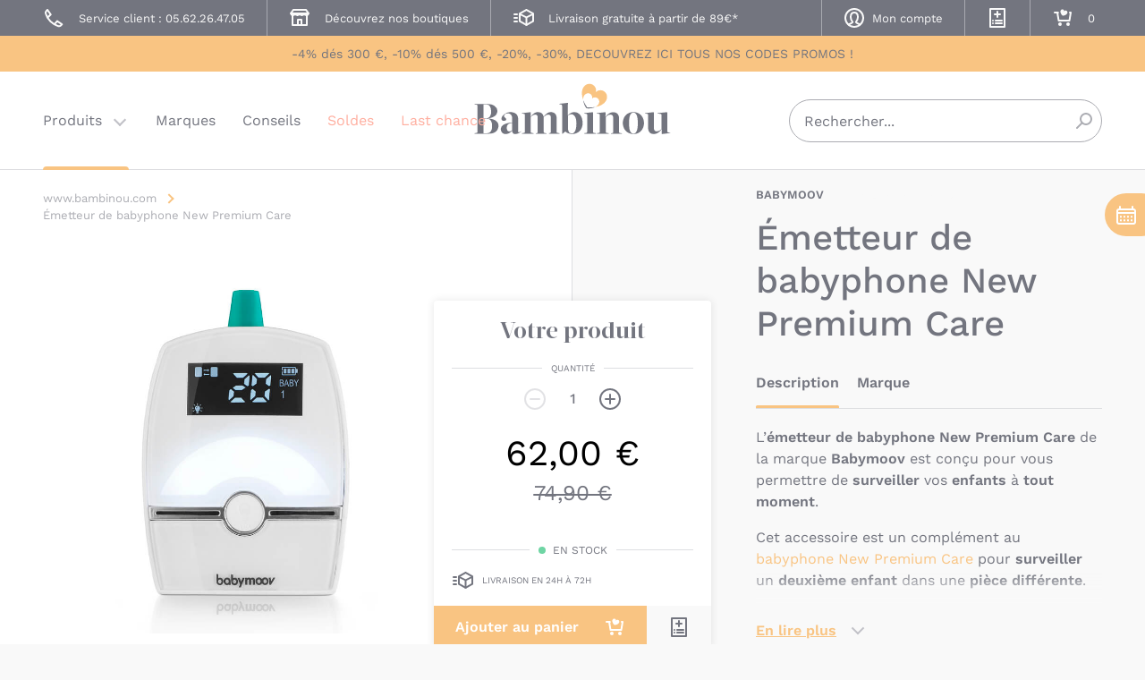

--- FILE ---
content_type: text/html; charset=UTF-8
request_url: https://www.bambinou.com/emetteur-babymoov-babyphone-new-premium-care
body_size: 25606
content:
<!DOCTYPE html>
<html>
    <head>
                <meta http-equiv="Content-Type" content="text/html; charset=utf-8">
<title>Émetteur de babyphone New Premium Care Babymoov - BamBinou</title>
<meta name="description" content="Découvrez l&#039;émetteur de babyphone New Premium Care de la marque Babymoov. Cet émetteur vous signale quand bébé pleure ou se réveille. Sa fonction walkie talkie facilite la communication avec lui. ">
<meta name="keywords" content="">
<meta name="robots" content="INDEX,FOLLOW">
<meta http-equiv="X-UA-Compatible" content="IE=edge">
<meta name="viewport" content="width=device-width, initial-scale=1">

    <link rel="icon" type="image/png" sizes="32x32" href="https://www.bambinou.com/skin/frontend/bambinou/new/dist/favicon/favicon-32x32.png">
    <link rel="icon" type="image/png" sizes="16x16" href="https://www.bambinou.com/skin/frontend/bambinou/new/dist/favicon/favicon-16x16.png">
    <link rel="shortcut icon" href="https://www.bambinou.com/skin/frontend/bambinou/new/dist/favicon/favicon.ico">
<link rel="mask-icon" href="https://www.bambinou.com/skin/frontend/bambinou/new/dist/favicon/safari-pinned-tab.svg" color="#f9c482">
<link rel="apple-touch-icon" sizes="180x180" href="https://www.bambinou.com/skin/frontend/bambinou/new/dist/favicon/apple-touch-icon.png">
<link rel="manifest" href="https://www.bambinou.com/skin/frontend/bambinou/new/dist/favicon/site.webmanifest">
<meta name="msapplication-TileColor" content="#f9c482">
<meta name="msapplication-config" content="https://www.bambinou.com/skin/frontend/bambinou/new/dist/favicon/browserconfig.xml">
<meta name="theme-color" content="#f9f9f9">

<link rel="stylesheet" href="https://www.bambinou.com/js/calendar/calendar-win2k-1.css?q=1769172659" >
<link rel="stylesheet" href="https://www.bambinou.com/skin/frontend/base/default/inchoo_socialconnect/google/css/button.css?q=1769172660" media="all" >
<link rel="stylesheet" href="https://www.bambinou.com/skin/frontend/base/default/css/webtexgiftcards.css?q=1769172660" media="all" >
<link rel="stylesheet" href="https://www.bambinou.com/skin/frontend/base/default/css/wyomind/elasticsearch.css?q=1769172660" media="all" >
<link rel="stylesheet" href="https://www.bambinou.com/skin/frontend/bambinou/new/dist/css/main.min.css?q=1769172682" media="all" >
<script src="https://www.bambinou.com/js/prototype/prototype.js?q=1769172659"></script>
<script src="https://www.bambinou.com/js/lib/ccard.js?q=1769172659"></script>
<script src="https://www.bambinou.com/js/prototype/validation.js?q=1769172659"></script>
<script src="https://www.bambinou.com/js/scriptaculous/builder.js?q=1769172659"></script>
<script src="https://www.bambinou.com/js/scriptaculous/effects.js?q=1769172659"></script>
<script src="https://www.bambinou.com/js/scriptaculous/dragdrop.js?q=1769172659"></script>
<script src="https://www.bambinou.com/js/scriptaculous/controls.js?q=1769172659"></script>
<script src="https://www.bambinou.com/js/scriptaculous/slider.js?q=1769172659"></script>
<script src="https://www.bambinou.com/js/varien/js.js?q=1769172659"></script>
<script src="https://www.bambinou.com/js/varien/form.js?q=1769172659"></script>
<script src="https://www.bambinou.com/js/varien/menu.js?q=1769172659"></script>
<script src="https://www.bambinou.com/js/mage/translate.js?q=1769172659"></script>
<script src="https://www.bambinou.com/js/mage/cookies.js?q=1769172659"></script>
<script src="https://www.bambinou.com/js/calendar/calendar.js?q=1769172659"></script>
<script src="https://www.bambinou.com/js/calendar/calendar-setup.js?q=1769172659"></script>
<script src="https://www.bambinou.com/js/varien/product.js?q=1769172659"></script>
<script src="https://www.bambinou.com/js/varien/product_options.js?q=1769172659"></script>
<script src="https://www.bambinou.com/js/varien/configurable.js?q=1769172659"></script>
<script src="https://www.bambinou.com/js/mdn/QuotationFront.js?q=1769172659"></script>
<script src="https://www.bambinou.com/js/bambinou/varien/product_options.js?q=1769172659"></script>
<script src="https://www.bambinou.com/skin/frontend/bambinou/new/js/mgxbabyregistry.min.js?q=1769172660"></script>
<script src="https://www.bambinou.com/skin/frontend/bambinou/new/src/legacy/jquery-1.8.2.min.js?q=1769172660"></script>
<script src="https://www.bambinou.com/skin/frontend/bambinou/new/js/jquery.fancybox.pack.js?q=1769172660"></script>
<script src="https://www.bambinou.com/skin/frontend/bambinou/new/js/product/scp_product_extension.js?q=1769172660"></script>
<script src="https://www.bambinou.com/skin/frontend/bambinou/new/js/product/payment_installment.js?q=1769172660"></script>
<script src="https://www.bambinou.com/skin/frontend/bambinou/new/dist/js/main.min.js?q=1769172682" defer></script>
<link rel="canonical" href="https://www.bambinou.com/emetteur-babymoov-babyphone-new-premium-care">

<script type="text/javascript">
//<![CDATA[
Mage.Cookies.path     = '/';
Mage.Cookies.domain   = '.www.bambinou.com';
//]]>
</script>




<script type="text/javascript">
//<![CDATA[
enUS = {"m":{"wide":["January","February","March","April","May","June","July","August","September","October","November","December"],"abbr":["Jan","Feb","Mar","Apr","May","Jun","Jul","Aug","Sep","Oct","Nov","Dec"]}}; // en_US locale reference
Calendar._DN = ["dimanche","lundi","mardi","mercredi","jeudi","vendredi","samedi"]; // full day names
Calendar._SDN = ["dim.","lun.","mar.","mer.","jeu.","ven.","sam."]; // short day names
Calendar._FD = 1; // First day of the week. "0" means display Sunday first, "1" means display Monday first, etc.
Calendar._MN = ["janvier","f\u00e9vrier","mars","avril","mai","juin","juillet","ao\u00fbt","septembre","octobre","novembre","d\u00e9cembre"]; // full month names
Calendar._SMN = ["janv.","f\u00e9vr.","mars","avr.","mai","juin","juil.","ao\u00fbt","sept.","oct.","nov.","d\u00e9c."]; // short month names
Calendar._am = "AM"; // am/pm
Calendar._pm = "PM";

// tooltips
Calendar._TT = {};
Calendar._TT["INFO"] = 'À propos du calendrier';

Calendar._TT["ABOUT"] =
'Sélecteur de date/heure DHTML\n' +
"(c) dynarch.com 2002-2005 / Author: Mihai Bazon\n" +
'Pour la visite de la dernière version : http://www.dynarch.com/projects/calendar/\n' +
'Distribué sous licence GNU LGPL. Voir http://gnu.org/licenses/lgpl.html pour plus de détails.' +
'\n\n' +
'Sélection de date :\n' +
'- Utilisez les boutons \xab, \xbb pour sélectionner l\'année\n' +
'- Utilisez les boutons \u2039 pour sélectionner le mois\n' +
'- Maintenez le bouton de la souris sur n\'importe quel bouton ci-dessus pour une sélection rapide';
Calendar._TT["ABOUT_TIME"] = '\n\n' +
'Sélection de l\'heure :\n' +
'- Cliquez sur n\'importe quelle partie de l\'heure pour l\'augmenter\n' +
'- ou cliquez en maintenant la touche shift enfoncée pour l\'augmenter\n' +
'- ou cliquez et glissez pour une sélection plus rapide';

Calendar._TT["PREV_YEAR"] = 'Année précédente (maintenez pour le menu)';
Calendar._TT["PREV_MONTH"] = 'Mois précédent (maintenez pour le menu)';
Calendar._TT["GO_TODAY"] = 'Aller à aujourd\'hui';
Calendar._TT["NEXT_MONTH"] = 'Mois suivant (maintenez pour le menu)';
Calendar._TT["NEXT_YEAR"] = 'Année prochaine (maintenez pour le menu)';
Calendar._TT["SEL_DATE"] = 'Sélectionner la date';
Calendar._TT["DRAG_TO_MOVE"] = 'Glisser pour déplacer';
Calendar._TT["PART_TODAY"] = ' (' + "aujourd\u2019hui" + ')';

// the following is to inform that "%s" is to be the first day of week
Calendar._TT["DAY_FIRST"] = 'Afficher d\'abord %s';

// This may be locale-dependent. It specifies the week-end days, as an array
// of comma-separated numbers. The numbers are from 0 to 6: 0 means Sunday, 1
// means Monday, etc.
Calendar._TT["WEEKEND"] = "0,6";

Calendar._TT["CLOSE"] = 'Fermer';
Calendar._TT["TODAY"] = "aujourd\u2019hui";
Calendar._TT["TIME_PART"] = 'Pour modifier la valeur, cliquez en maintenant la touche shift enfoncée ou glissez';

// date formats
Calendar._TT["DEF_DATE_FORMAT"] = "%e %b %Y";
Calendar._TT["TT_DATE_FORMAT"] = "%e %B %Y";

Calendar._TT["WK"] = "semaine";
Calendar._TT["TIME"] = 'Heure :';
//]]>
</script>
    <!-- Data Layer for GTM -->
    <script>
        dataLayer = [];
    </script>

    
    <!-- Google Tag Manager -->
    <script>(function(w,d,s,l,i){w[l]=w[l]||[];w[l].push({'gtm.start':
            new Date().getTime(),event:'gtm.js'});var f=d.getElementsByTagName(s)[0],
            j=d.createElement(s),dl=l!='dataLayer'?'&l='+l:'';j.async=true;j.src=
            'https://www.googletagmanager.com/gtm.js?id='+i+dl;f.parentNode.insertBefore(j,f);
        })(window,document,'script','dataLayer','GTM-3MR9')</script>
    <!-- End Google Tag Manager -->
<script type="text/javascript">//<![CDATA[
        var Translator = new Translate({"Please select an option.":"S\u00e9lectionnez une option","This is a required field.":"Ce champ est n\u00e9cessaire.","Please enter a valid number in this field.":"Veuillez saisir un nombre valide.","The value is not within the specified range.":"Le montant doit \u00eatre dans la tranche indiqu\u00e9e.","Please use letters only (a-z or A-Z) in this field.":"Veuillez utiliser uniquement des lettres (a-z ou A-Z) dans ce champ.","Please use only letters (a-z), numbers (0-9) or underscore(_) in this field, first character should be a letter.":"Veuillez utiliser uniquement des lettres (a-z), des chiffres (0-9) ou underscore (_) dans ce champ, en commen\u00e7ant par une lettre.","Please enter a valid phone number. For example (123) 456-7890 or 123-456-7890.":"Veuillez saisir un num\u00e9ro de t\u00e9l\u00e9phone valide.","Please enter a valid date.":"Veuillez saisir une date valide.","Please enter a valid email address. For example johndoe@domain.com.":"Veuillez saisir une adresse email valide. Par exemple gerard.manvussat@domaine.com","Please make sure your passwords match.":"Veuillez ressaisir votre mot de passe et le confirmer svp.","Please enter a valid URL. For example http:\/\/www.example.com or www.example.com":"Veuillez saisir une URL valide. Par exemple http:\/\/www.exemple.com ou www.exemple.com","Please enter a valid social security number. For example 123-45-6789.":"Veuillez saisir un num\u00e9ro de s\u00e9curit\u00e9 sociale valide. Par exemple 123-45-6789.","Please enter a valid zip code. For example 90602 or 90602-1234.":"Veuillez saisir un code postal valide. Par exemple 92100.","Please enter a valid zip code.":"Veuillez saisir un code postal valide.","Please use this date format: dd\/mm\/yyyy. For example 17\/03\/2006 for the 17th of March, 2006.":"Veuillez utiliser ce format de date : jj\/mm\/aaaa. Par exemple, 21\/12\/2012 pour le 21 D\u00e9cembre 2012.","Please enter a valid $ amount. For example $100.00.":"Veuillez saisir un montant valide. Par exemple 100.00 \u20ac.","Please select one of the above options.":"Veuillez choisir une des options ci-dessus.","Please select one of the options.":"Veuillez choisir une des options.","Please select State\/Province.":"Veuillez choisir un \u00e9tat\/province.","Please enter a number greater than 0 in this field.":"Veuillez saisir un nombre sup\u00e9rieur \u00e0 0 dans ce champ.","Please enter a valid credit card number.":"Veuillez saisir un num\u00e9ro de carte bancaire valide.","Incorrect credit card expiration date.":"Date d'expiration de la carte incorrecte.","Please enter a valid credit card verification number.":"Veuillez saisir un num\u00e9ro de v\u00e9rification de carte bancaire valide.","Text length does not satisfy specified text range.":"Votre texte est trop long, merci de le diminuer pour pouvoir continuer.","Please wait, loading...":"Veuillez patienter, chargement en cours...","This date is a required value.":"Cette date est obligatoire.","Add Products":"Ajouter des produits","Complete":"Exp\u00e9di\u00e9e","Please choose to register or to checkout as a guest":"Choisissez de vous enregistrer ou de passer votre commande en tant qu'invit\u00e9","Your order cannot be completed at this time as there is no shipping methods available for it. Please make necessary changes in your shipping address.":"Vous ne pouvez pas continuer votre commande car aucun mode de livraison n'est disponible pour votre adresse.","Please specify shipping method.":"Choisissez un mode de livraison.","Your order cannot be completed at this time as there is no payment methods available for it.":"Vous ne pouvez pas continuer votre commande car aucun mode de paiement n'est disponible.","Please specify payment method.":"Choisissez un mode de paiement.","Add to Cart":"Ajouter au panier","In Stock":"En stock","Out of Stock":"\u00c9puis\u00e9","Please enter a valid full date.":"Please enter a valid full date.","Please fill at least one field.":"Please fill at least one field."});
        //]]></script><meta name="p:domain_verify" content="153c3246f1577950b43a2619c73a8a3b"/>    </head>
    <body class="o-page catalog-product-view catalog-product-view product-emetteur-babymoov-babyphone-new-premium-care">
        <script type="text/javascript">
    var addToCartButtonId = '.addtocartbutton';

    function addToCartAjax(el) {
        // Send ajax request to submit form
        var addToCartUrl = jQuery(el).attr('data-url');
        jQuery(el).toggleClass('is-loading');
        jQuery.ajax({
            url: addToCartUrl,
            dataType: 'json',
            success: function (data) {
                jQuery(el).toggleClass('is-loading');
                // Check data
                if (data.response !== 'ok') {
                    jQuery(el).find('.c-preview__actions').append("<p>" + +"</p>");
                    if(data.upsell === true) {
                        jQuery(el).find('.base-message').hide();
                        jQuery(el).find('.flash-upsell-message').show();
                    }
                } else {
                    // Update qty
                    jQuery('.p-header__links__item--checkout .p-header__links__link').attr('data-count', data.nbProducts);

                    if (window.innerWidth >= 1024) {
                        jQuery(el).find('.base-message').hide();
                        jQuery(el).find('.flash-upsell-message').hide();
                        jQuery(el).find('.flash-success-message').show();
                    } else {
                        jQuery(el).find('.base-message.c-preview__btn__icon').hide();
                        jQuery(el).find('.flash-success-message.c-preview__btn__icon').show();
                    }
                    // Update product gifts if function exists
                    if (typeof updateProductGifts == 'function') {
                        updateProductGifts();
                    }
                }
            }
        });

        return false;
    }
</script>

    <div class="c-dialog" aria-hidden="true" aria-modal="true">
    <div class="c-dialog__inner">
        <div class="content">
            <div class="summary">
                <span class="added">1 article ajouté à votre panier</span>
                <span class="total">Total : <span id="nbProduct">0</span> article<span id="plural"></span></span>
                <div class="clear"></div>
            </div>
        </div>
        <button class="c-dialog__close" type="button" onclick="document.documentElement.classList.remove('is-fixed');jQuery('.c-dialog').toggleClass('is-open');">Fermer le menu</button>
    </div>
</div>    <script type="text/javascript">
        //<![CDATA[
        if (typeof(Varien.searchForm) !== 'undefined') {

            var isMobile = {
                iOS: function () {
                    return navigator.userAgent.match(/iPhone|iPod/i);
                }
            }
            // IOS fix
            if (isMobile.iOs || document.documentElement.clientWidth < 770) {
                Autocompleter.Base.prototype.hide = function () {
                    return;
                };
                document.observe('touchstart', function (evt) {
                    var target = evt.element();
                    if (typeof target.up('#header-search') === "undefined") {
                        Effect.Fade($("search_autocomplete"), {duration: 0.5});
                    }
                });
            }

            Varien.searchForm.prototype._selectAutocompleteItem = function (element) {
                var link = element.down();
                if (link && link.tagName == 'A') {
                    setLocation(link.href);
                } else {
                    if (element.title) {
                        this.field.value = element.title;
                    }
                    this.form.submit();
                }
            };
            Varien.searchForm.prototype.initAutocomplete = function (url, destinationElement) {
                new Ajax.Autocompleter(
                    this.field,
                    destinationElement,
                    url,
                    {
                        paramName: this.field.name,
                        method: 'get',
                        minChars: 1,
                        frequency: .1,
                        updateElement: this._selectAutocompleteItem.bind(this),
                        onShow: function (element, update) {
                            if (!update.style.position || update.style.position == 'absolute') {
                                update.style.position = 'absolute';
                                Position.clone(element, update, {
                                    setHeight: false,
                                    offsetTop: element.offsetHeight
                                });
                            }
                            Effect.Appear(update, {duration: 0});
                        }
                    }
                );
            };
            Autocompleter.Base.prototype.markPrevious = function () {
                if (this.index > 0) {
                    this.index--;
                } else {
                    this.index = this.entryCount - 1;
                }
                var entry = this.getEntry(this.index);
                if (entry.select('a').length === 0) {
                    this.markPrevious(); // Ignore items that don't have link
                }
            };
            Autocompleter.Base.prototype.markNext = function () {
                if (this.index < this.entryCount - 1) {
                    this.index++;
                } else {
                    this.index = 0;
                }
                var entry = this.getEntry(this.index);
                if (entry.select('a').length === 0) {
                    this.markNext(); // Ignore items that don't have link
                } else {
                    entry.scrollIntoView(false);
                }
            };
        }
        //]]>
    </script>
    <!-- Google Tag Manager (noscript) -->
    <noscript><iframe src="https://www.googletagmanager.com/ns.html?id=GTM-3MR9"
                      height="0" width="0" style="display:none;visibility:hidden"></iframe></noscript>
    <!-- End Google Tag Manager (noscript) -->
        <div class="o-page__container o-container">
                <noscript>
        <div class="global-site-notice noscript">
            <div class="notice-inner">
                <p>
                    <strong>JavaScript seems to be disabled in your browser.</strong><br />
                    Javascript doit être activé dans votre navigateur pour utiliser toutes les fonctionnalités de ce site.                </p>
            </div>
        </div>
    </noscript>
            <header class="p-header" id="header" role="banner" data-component="sticky" data-sticky-offset="-110px">
    <div class="p-header__top" id="header-top">
        <ul class="p-header__links">
            <li class="p-header__links__item">
                <a class="p-header__links__link" href="tel:0562264705">
                    <span class="p-header__links__icon">
                        <svg width="20" height="20" aria-hidden="true">
                            <use xlink:href="https://www.bambinou.com/skin/frontend/bambinou/new/dist/img/icons.svg#contact"></use>
                        </svg>
                    </span>
                    <span class="p-header__links__text">Service client : 05.62.26.47.05</span>
                </a>
            </li>
            <li class="p-header__links__item">
                <a class="p-header__links__link" href="https://www.bambinou.com/boutique-toulouse">
                    <span class="p-header__links__icon">
                        <svg width="20" height="20" aria-hidden="true">
                            <use xlink:href="https://www.bambinou.com/skin/frontend/bambinou/new/dist/img/icons.svg#store"></use>
                        </svg>
                    </span>
                    <span class="p-header__links__text">Découvrez nos boutiques</span>
                </a>
            </li>
            <li class="p-header__links__item p-header__links__item--notice">
                <span class="p-header__links__link">
                    <span class="p-header__links__icon">
                        <svg width="20" height="20" aria-hidden="true">
                            <use xlink:href="https://www.bambinou.com/skin/frontend/bambinou/new/dist/img/icons.svg#delivery"></use>
                        </svg>
                    </span>
                    <span class="p-header__links__text">Livraison gratuite à partir de 89€*</span>
                </span>
            </li>
            <li class="p-header__links__item p-header__links__item--complex p-header__links__item--account">
                <a class="p-header__links__link" href="https://www.bambinou.com/customer/account/">
                    <span class="p-header__links__icon">
                        <svg width="20" height="20" aria-hidden="true">
                            <use xlink:href="https://www.bambinou.com/skin/frontend/bambinou/new/dist/img/icons.svg#account"></use>
                        </svg>
                    </span>
                    <span class="p-header__links__text">
                                                    Mon compte                                            </span>
                </a>
            </li>
            <li class="p-header__links__item p-header__links__item--simple">
                <button type="button" class="p-header__links__link btn-mgxbabyregistry mgxbabyregistry-is-not-logged">
                    <span class="p-header__links__icon">
                        <svg width="20" height="20" aria-hidden="true">
                            <use xlink:href="https://www.bambinou.com/skin/frontend/bambinou/new/dist/img/icons.svg#wishlist-add"></use>
                        </svg>
                    </span>
                    <span class="p-header__links__text">Mes listes de naissance</span>
                </button>
                <ul class="mgxbabyregistry-submenu">
                    <li class="mgxbabyregistry-submenu-item mgxbabyregistry-not-logged" style="display:none;">
                        <div class="popup-title">Trouver une liste de naissance</div>
                        <form action="https://www.bambinou.com/mgxbabyregistry/index/searchRegistry/" method="post" id="mgxbabyregistry-form-search-name" enctype="multipart/form-data">
                            <div class="c-field u-w-3/4 u-mt-xs has-value" data-component="field">
                                <input id="firstname"
                                       name="firstname"
                                       placeholder="Prénom"
                                       type="text">
                                <label for="firstname">Prénom</label>
                            </div>
                            <div class="c-field u-w-3/4 u-mt-xs has-value" data-component="field">
                                <input id="lastname"
                                       name="lastname"
                                       placeholder="Nom"
                                       type="text">
                                <label for="lastname">Nom</label>
                            </div>

                            <div class="c-field u-mt-xs">
                                <button type="submit" title="Rechercher" class="c-button">
                                    Rechercher                                </button>
                            </div>
                        </form>

                        <form action="https://www.bambinou.com/mgxbabyregistry/index/searchRegistry/" method="post" id="mgxbabyregistry-form-search-code" enctype="multipart/form-data">
                            <div class="c-field u-w-3/4 u-mt-xs has-value" data-component="field">
                                <input id="registry_id"
                                       name="registry_id"
                                       placeholder="Code de la liste"
                                       value=""
                                       type="text">
                                <label for="registry_id">Code de la liste</label>
                            </div>
                            <div class="c-field c-field--select u-w-full u-mt-xs">
                                <button type="submit" title="Rechercher" class="c-button">
                                    Rechercher                                </button>
                            </div>
                        </form>
                        <a class="p-header__links__mgxbabyregistry" href="https://www.bambinou.com/mgxbabyregistry/index/viewItems/">Créer une liste de naissance</a>
                        <a class="p-header__links__mgxbabyregistry" href="https://www.bambinou.com/mgxbabyregistry/index/viewItems/">Gérer ma liste de naissance</a>
                    </li>
                    <li class="mgxbabyregistry-submenu-item mgxbabyregistry-logged" style="display:none;">
                        <a class="p-header__links__mgxbabyregistry" href="https://www.bambinou.com/mgxbabyregistry/index/viewItems/">Gérer ma liste de naissance</a>
                        <a class="p-header__links__mgxbabyregistry" href="https://www.bambinou.com/mgxbabyregistry/index/searchRegistry/">Recherchez une liste de cadeaux</a>
                    </li>
                </ul>
            </li>
            <li class="p-header__links__item p-header__links__item--simple p-header__links__item--checkout">
                <a class="p-header__links__link" href="https://www.bambinou.com/checkout/cart/" data-count="0">
                    <span class="p-header__links__icon">
                        <svg width="20" height="20" aria-hidden="true">
                            <use xlink:href="https://www.bambinou.com/skin/frontend/bambinou/new/dist/img/icons.svg#cart"></use>
                        </svg>
                    </span>
                    <span class="p-header__links__text">Mon panier</span>
                </a>
            </li>
        </ul>
    </div>
        <div class="p-header__conditional-promo">
        <a class="conditional-description" href="/offres-remises-bambinou">
            <span>-4% dés 300 €, -10% dés 500 €, -20%, -30%, DECOUVREZ ICI TOUS NOS CODES PROMOS ! </span>
        </a>
    </div>

    <script type="text/javascript">
        jQuery(document).ready(function() {
            jQuery('#header-main').addClass('header__main_long');
            jQuery("#header").css('min-height', '18rem');
        });
    </script>
    <div class="p-header__main" id="header-main">
        <div class="p-header__logo">
            <a href="https://www.bambinou.com/">Bambinou</a>
        </div>
        <button type="button" id="header-toggle-navigation" class="p-header__toggle" aria-expanded="false" aria-controls="#header-navigation" data-component="state" data-target="#header-toggle-navigation, #header-navigation, #header-navigation > ul > li:first-child > a, #header-navigation > ul > li:first-child > ul, html" data-behaviour="toggle, toggle, toggle, toggle, toggle" data-state="is-active, is-expanded, is-active, is-expanded, is-fixed" data-label="Menu">
            <span class="p-header__toggle__text">Basculer la navigation</span>
        </button>

        <nav class="p-header__navigation" id="header-navigation" data-component="navigation" data-navigation="1" role="navigation">
    <ul class="p-header__navigation__level0" data-level="0">
                                    <li class="p-header__navigation__level0__item">
                    <a class="p-header__navigation__level0__link u-color- is-active has-children" href="#navigation-products">
                        Produits                    </a>
                    <ul class="p-header__navigation__level1" id="navigation-products" data-level="1">
                                                    <li class="p-header__navigation__level1__item">
                                                                    <p class="p-header__navigation__level1__link  navigation_level1_desktop">Pack Poussettes</p>
                                    <a class="p-header__navigation__level1__link  navigation_level1_mobile" href="https://www.bambinou.com/pack-poussettes">Pack Poussettes</a>
                                    <ul class="p-header__navigation__level2" data-level="2">
                                                                                    <li class="p-header__navigation__level2__item">
                                                <a class="p-header__navigation__level2__link" href="https://www.bambinou.com/pack-poussettes/pack-duo-poussettes-nacelles">
                                                    Pack duo: poussettes + nacelles                                                </a>
                                                                                            </li>
                                                                                    <li class="p-header__navigation__level2__item">
                                                <a class="p-header__navigation__level2__link" href="https://www.bambinou.com/pack-poussettes/pack-duo-poussettes-sieges-auto">
                                                    Pack duo: poussettes + sièges-auto                                                </a>
                                                                                            </li>
                                                                                    <li class="p-header__navigation__level2__item">
                                                <a class="p-header__navigation__level2__link" href="https://www.bambinou.com/pack-poussettes/pack-trio-poussettes-nacelles-sieges-auto">
                                                    Pack trio: poussettes + nacelles + sièges-auto                                                </a>
                                                                                            </li>
                                                                                <li class="p-header__navigation__level2__item p-header__navigation__level2__item--all">
                                            <a class="p-header__navigation__level2__link" href="https://www.bambinou.com/pack-poussettes">
                                                Voir tout                                            </a>
                                        </li>
                                        <li class="p-header__navigation__back" aria-hidden="true">
                                            <button type="button" class="p-header__navigation__back__button" data-navigate="back">
                                                Pack Poussettes                                            </button>
                                        </li>
                                    </ul>
                                                            </li>
                                                    <li class="p-header__navigation__level1__item">
                                                                    <p class="p-header__navigation__level1__link  navigation_level1_desktop">Poussettes</p>
                                    <a class="p-header__navigation__level1__link  navigation_level1_mobile" href="https://www.bambinou.com/poussettes">Poussettes</a>
                                    <ul class="p-header__navigation__level2" data-level="2">
                                                                                    <li class="p-header__navigation__level2__item">
                                                <a class="p-header__navigation__level2__link" href="https://www.bambinou.com/poussettes/poussette-landau-nacelle">
                                                    Poussettes pour bébé                                                </a>
                                                                                            </li>
                                                                                    <li class="p-header__navigation__level2__item">
                                                <a class="p-header__navigation__level2__link" href="https://www.bambinou.com/poussettes/nacelle-landau-poussette">
                                                    Nacelles pour poussette                                                </a>
                                                                                            </li>
                                                                                    <li class="p-header__navigation__level2__item">
                                                <a class="p-header__navigation__level2__link" href="https://www.bambinou.com/poussettes/accessoires-poussettes">
                                                    Accessoires de poussettes                                                </a>
                                                                                            </li>
                                                                                    <li class="p-header__navigation__level2__item">
                                                <a class="p-header__navigation__level2__link" href="https://www.bambinou.com/poussettes/chancelieres-poussettes">
                                                    Chancelières et couvertures                                                </a>
                                                                                            </li>
                                                                                    <li class="p-header__navigation__level2__item">
                                                <a class="p-header__navigation__level2__link" href="https://www.bambinou.com/poussettes/ombrelles-poussettes">
                                                    Ombrelles et canopys                                                </a>
                                                                                            </li>
                                                                                    <li class="p-header__navigation__level2__item">
                                                <a class="p-header__navigation__level2__link" href="https://www.bambinou.com/poussettes/habillages-pluie-poussettes">
                                                    Habillages de pluie                                                </a>
                                                                                            </li>
                                                                                    <li class="p-header__navigation__level2__item">
                                                <a class="p-header__navigation__level2__link" href="https://www.bambinou.com/poussettes/moustiquaires-poussettes">
                                                    Moustiquaires                                                </a>
                                                                                            </li>
                                                                                <li class="p-header__navigation__level2__item p-header__navigation__level2__item--all">
                                            <a class="p-header__navigation__level2__link" href="https://www.bambinou.com/poussettes">
                                                Voir tout                                            </a>
                                        </li>
                                        <li class="p-header__navigation__back" aria-hidden="true">
                                            <button type="button" class="p-header__navigation__back__button" data-navigate="back">
                                                Poussettes                                            </button>
                                        </li>
                                    </ul>
                                                            </li>
                                                    <li class="p-header__navigation__level1__item">
                                                                    <p class="p-header__navigation__level1__link  navigation_level1_desktop">Sièges-auto</p>
                                    <a class="p-header__navigation__level1__link  navigation_level1_mobile" href="https://www.bambinou.com/sieges-auto">Sièges-auto</a>
                                    <ul class="p-header__navigation__level2" data-level="2">
                                                                                    <li class="p-header__navigation__level2__item">
                                                <a class="p-header__navigation__level2__link" href="https://www.bambinou.com/sieges-auto/siege-auto-bebe">
                                                    Sièges-auto pour bébés et enfants de 0 à 36 kg                                                </a>
                                                                                                    <ul class="p-header__navigation__level3" data-level="3">
                                                                                                                    <li class="p-header__navigation__level3__item">
                                                                <a class="p-header__navigation__level3__link" href="https://www.bambinou.com/sieges-auto/siege-auto-bebe/pack-sieges-auto">
                                                                    Pack sièges-auto                                                                </a>
                                                            </li>
                                                                                                                    <li class="p-header__navigation__level3__item">
                                                                <a class="p-header__navigation__level3__link" href="https://www.bambinou.com/sieges-auto/siege-auto-bebe/siege-auto-groupe-0-0-naissance-13-kg">
                                                                    Siège-auto Groupe 0/0+                                                                </a>
                                                            </li>
                                                                                                                    <li class="p-header__navigation__level3__item">
                                                                <a class="p-header__navigation__level3__link" href="https://www.bambinou.com/sieges-auto/siege-auto-bebe/siege-auto-groupe-0-1-naissance-a-18kg">
                                                                    Siège-auto Groupe 0/1 et 0+/1                                                                </a>
                                                            </li>
                                                                                                                    <li class="p-header__navigation__level3__item">
                                                                <a class="p-header__navigation__level3__link" href="https://www.bambinou.com/sieges-auto/siege-auto-bebe/siege-auto-groupe-0-1-2-0-25-kg-6-5-ans">
                                                                    Siège-auto Groupe 0+/1/2                                                                </a>
                                                            </li>
                                                                                                                    <li class="p-header__navigation__level3__item">
                                                                <a class="p-header__navigation__level3__link" href="https://www.bambinou.com/sieges-auto/siege-auto-bebe/siege-auto-groupe-1-de-9-a-18-kg">
                                                                    Siège-auto Groupe 1                                                                </a>
                                                            </li>
                                                                                                                    <li class="p-header__navigation__level3__item">
                                                                <a class="p-header__navigation__level3__link" href="https://www.bambinou.com/sieges-auto/siege-auto-bebe/siege-auto-bebe-enfant-groupe-1-2-9-mois-6-ans">
                                                                    Siège-auto Groupe 1/2                                                                 </a>
                                                            </li>
                                                                                                                    <li class="p-header__navigation__level3__item">
                                                                <a class="p-header__navigation__level3__link" href="https://www.bambinou.com/sieges-auto/siege-auto-bebe/siege-auto-groupe-2-3-de-15-a-36-kg">
                                                                    Siège-auto Groupe 2/3                                                                </a>
                                                            </li>
                                                                                                                    <li class="p-header__navigation__level3__item">
                                                                <a class="p-header__navigation__level3__link" href="https://www.bambinou.com/sieges-auto/siege-auto-bebe/siege-auto-groupe-1-2-3-de-9-a-36-kg">
                                                                    Siège-auto Groupe 1/2/3                                                                </a>
                                                            </li>
                                                                                                                    <li class="p-header__navigation__level3__item">
                                                                <a class="p-header__navigation__level3__link" href="https://www.bambinou.com/sieges-auto/siege-auto-bebe/bases-sieges-auto">
                                                                    Bases de sièges-auto                                                                </a>
                                                            </li>
                                                                                                                    <li class="p-header__navigation__level3__item">
                                                                <a class="p-header__navigation__level3__link" href="https://www.bambinou.com/sieges-auto/siege-auto-bebe/housses-sieges-auto">
                                                                    Housses de sièges-auto                                                                </a>
                                                            </li>
                                                                                                                    <li class="p-header__navigation__level3__item">
                                                                <a class="p-header__navigation__level3__link" href="https://www.bambinou.com/sieges-auto/siege-auto-bebe/accessoire-siege-auto">
                                                                    Accessoires siège-auto                                                                </a>
                                                            </li>
                                                                                                                    <li class="p-header__navigation__level3__item">
                                                                <a class="p-header__navigation__level3__link" href="https://www.bambinou.com/sieges-auto/siege-auto-bebe/accessoire-voiture-voyage-bebe-en-siege-auto">
                                                                    Accessoires voiture                                                                </a>
                                                            </li>
                                                                                                            </ul>
                                                                                            </li>
                                                                                <li class="p-header__navigation__level2__item p-header__navigation__level2__item--all">
                                            <a class="p-header__navigation__level2__link" href="https://www.bambinou.com/sieges-auto">
                                                Voir tout                                            </a>
                                        </li>
                                        <li class="p-header__navigation__back" aria-hidden="true">
                                            <button type="button" class="p-header__navigation__back__button" data-navigate="back">
                                                Sièges-auto                                            </button>
                                        </li>
                                    </ul>
                                                            </li>
                                                    <li class="p-header__navigation__level1__item">
                                                                    <p class="p-header__navigation__level1__link  navigation_level1_desktop">Chambre</p>
                                    <a class="p-header__navigation__level1__link  navigation_level1_mobile" href="https://www.bambinou.com/chambre-bebe-bio">Chambre</a>
                                    <ul class="p-header__navigation__level2" data-level="2">
                                                                                    <li class="p-header__navigation__level2__item">
                                                <a class="p-header__navigation__level2__link" href="https://www.bambinou.com/chambre-bebe-bio/lit-bebe-berceau-cododo">
                                                    Lits bébé et berceaux cododo                                                </a>
                                                                                                    <ul class="p-header__navigation__level3" data-level="3">
                                                                                                                    <li class="p-header__navigation__level3__item">
                                                                <a class="p-header__navigation__level3__link" href="https://www.bambinou.com/chambre-bebe-bio/lit-bebe-berceau-cododo/berceau-et-couffin-en-osier-naturel">
                                                                    Berceaux et couffins                                                                 </a>
                                                            </li>
                                                                                                                    <li class="p-header__navigation__level3__item">
                                                                <a class="p-header__navigation__level3__link" href="https://www.bambinou.com/chambre-bebe-bio/lit-bebe-berceau-cododo/meuble-berceau-bois-naturel-bebe">
                                                                    Berceau Cododo                                                                </a>
                                                            </li>
                                                                                                                    <li class="p-header__navigation__level3__item">
                                                                <a class="p-header__navigation__level3__link" href="https://www.bambinou.com/chambre-bebe-bio/lit-bebe-berceau-cododo/lit-bebe-enfant-naturel-bio">
                                                                    Lit bébé                                                                </a>
                                                            </li>
                                                                                                                    <li class="p-header__navigation__level3__item">
                                                                <a class="p-header__navigation__level3__link" href="https://www.bambinou.com/chambre-bebe-bio/lit-bebe-berceau-cododo/accessoires-lit-bebe">
                                                                    Accessoires de lit bébé                                                                </a>
                                                            </li>
                                                                                                                    <li class="p-header__navigation__level3__item">
                                                                <a class="p-header__navigation__level3__link" href="https://www.bambinou.com/chambre-bebe-bio/lit-bebe-berceau-cododo/barriere-lit-enfant">
                                                                    Barrières de lit enfant                                                                </a>
                                                            </li>
                                                                                                            </ul>
                                                                                            </li>
                                                                                    <li class="p-header__navigation__level2__item">
                                                <a class="p-header__navigation__level2__link" href="https://www.bambinou.com/chambre-bebe-bio/lits-evolutifs">
                                                    Lits évolutifs                                                </a>
                                                                                            </li>
                                                                                    <li class="p-header__navigation__level2__item">
                                                <a class="p-header__navigation__level2__link" href="https://www.bambinou.com/chambre-bebe-bio/lits-enfants">
                                                    Lits enfants                                                </a>
                                                                                                    <ul class="p-header__navigation__level3" data-level="3">
                                                                                                                    <li class="p-header__navigation__level3__item">
                                                                <a class="p-header__navigation__level3__link" href="https://www.bambinou.com/chambre-bebe-bio/lits-enfants/lit-cabane">
                                                                    Lit cabane                                                                </a>
                                                            </li>
                                                                                                            </ul>
                                                                                            </li>
                                                                                    <li class="p-header__navigation__level2__item">
                                                <a class="p-header__navigation__level2__link" href="https://www.bambinou.com/chambre-bebe-bio/meubles">
                                                    Meubles pour la chambre de bébé                                                </a>
                                                                                                    <ul class="p-header__navigation__level3" data-level="3">
                                                                                                                    <li class="p-header__navigation__level3__item">
                                                                <a class="p-header__navigation__level3__link" href="https://www.bambinou.com/chambre-bebe-bio/meubles/armoire-bebe-enfant-naturel-bio">
                                                                    Armoire bébé                                                                </a>
                                                            </li>
                                                                                                                    <li class="p-header__navigation__level3__item">
                                                                <a class="p-header__navigation__level3__link" href="https://www.bambinou.com/chambre-bebe-bio/meubles/chambre-bebe">
                                                                    Chambres bébé complètes                                                                </a>
                                                            </li>
                                                                                                                    <li class="p-header__navigation__level3__item">
                                                                <a class="p-header__navigation__level3__link" href="https://www.bambinou.com/chambre-bebe-bio/meubles/commode-bebe">
                                                                    Commodes à langer                                                                </a>
                                                            </li>
                                                                                                                    <li class="p-header__navigation__level3__item">
                                                                <a class="p-header__navigation__level3__link" href="https://www.bambinou.com/chambre-bebe-bio/meubles/coffre-a-jouet-enfant">
                                                                    Coffres à jouet                                                                </a>
                                                            </li>
                                                                                                                    <li class="p-header__navigation__level3__item">
                                                                <a class="p-header__navigation__level3__link" href="https://www.bambinou.com/chambre-bebe-bio/meubles/etagere-bebe">
                                                                    Etagères - bibliothèques bébé                                                                </a>
                                                            </li>
                                                                                                            </ul>
                                                                                            </li>
                                                                                    <li class="p-header__navigation__level2__item">
                                                <a class="p-header__navigation__level2__link" href="https://www.bambinou.com/chambre-bebe-bio/matelas-bebe">
                                                    Matelas de lits bébé et berceaux                                                </a>
                                                                                            </li>
                                                                                    <li class="p-header__navigation__level2__item">
                                                <a class="p-header__navigation__level2__link" href="https://www.bambinou.com/chambre-bebe-bio/cale-bebe-plan-incline">
                                                    Cale-bébés et plans inclinés                                                </a>
                                                                                            </li>
                                                                                    <li class="p-header__navigation__level2__item">
                                                <a class="p-header__navigation__level2__link" href="https://www.bambinou.com/chambre-bebe-bio/linge-de-lit-bebe-coton-bio">
                                                    Linge de lit                                                </a>
                                                                                                    <ul class="p-header__navigation__level3" data-level="3">
                                                                                                                    <li class="p-header__navigation__level3__item">
                                                                <a class="p-header__navigation__level3__link" href="https://www.bambinou.com/chambre-bebe-bio/linge-de-lit-bebe-coton-bio/alaise-protege-matelas">
                                                                    Alèses et protège-matelas                                                                </a>
                                                            </li>
                                                                                                                    <li class="p-header__navigation__level3__item">
                                                                <a class="p-header__navigation__level3__link" href="https://www.bambinou.com/chambre-bebe-bio/linge-de-lit-bebe-coton-bio/ciel-de-lit-bebe">
                                                                    Ciels de lit et flèches                                                                </a>
                                                            </li>
                                                                                                                    <li class="p-header__navigation__level3__item">
                                                                <a class="p-header__navigation__level3__link" href="https://www.bambinou.com/chambre-bebe-bio/linge-de-lit-bebe-coton-bio/drap-taie-housse-bebe-coton-bio">
                                                                    Draps et taies                                                                </a>
                                                            </li>
                                                                                                                    <li class="p-header__navigation__level3__item">
                                                                <a class="p-header__navigation__level3__link" href="https://www.bambinou.com/chambre-bebe-bio/linge-de-lit-bebe-coton-bio/edredon-couverture-bebe-coton-bio">
                                                                    Edredons et couvertures                                                                </a>
                                                            </li>
                                                                                                                    <li class="p-header__navigation__level3__item">
                                                                <a class="p-header__navigation__level3__link" href="https://www.bambinou.com/chambre-bebe-bio/linge-de-lit-bebe-coton-bio/chambre-gigoteuse-bebe-coton-bio">
                                                                    Gigoteuses                                                                 </a>
                                                            </li>
                                                                                                                    <li class="p-header__navigation__level3__item">
                                                                <a class="p-header__navigation__level3__link" href="https://www.bambinou.com/chambre-bebe-bio/linge-de-lit-bebe-coton-bio/oreiller-coussin-bebe">
                                                                    Oreiller                                                                 </a>
                                                            </li>
                                                                                                                    <li class="p-header__navigation__level3__item">
                                                                <a class="p-header__navigation__level3__link" href="https://www.bambinou.com/chambre-bebe-bio/linge-de-lit-bebe-coton-bio/parure-complete-lit-bebe">
                                                                    Parure de lit complète                                                                </a>
                                                            </li>
                                                                                                                    <li class="p-header__navigation__level3__item">
                                                                <a class="p-header__navigation__level3__link" href="https://www.bambinou.com/chambre-bebe-bio/linge-de-lit-bebe-coton-bio/tour-de-lit-coton-bio">
                                                                    Tours de lit                                                                </a>
                                                            </li>
                                                                                                            </ul>
                                                                                            </li>
                                                                                    <li class="p-header__navigation__level2__item">
                                                <a class="p-header__navigation__level2__link" href="https://www.bambinou.com/chambre-bebe-bio/purificateur-d-air-chambre-bebe-thermometre">
                                                    Humidificateurs et purificateurs                                                </a>
                                                                                            </li>
                                                                                    <li class="p-header__navigation__level2__item">
                                                <a class="p-header__navigation__level2__link" href="https://www.bambinou.com/chambre-bebe-bio/decoration-chambre-bebe-bio-naturel">
                                                    Décoration chambre                                                </a>
                                                                                            </li>
                                                                                <li class="p-header__navigation__level2__item p-header__navigation__level2__item--all">
                                            <a class="p-header__navigation__level2__link" href="https://www.bambinou.com/chambre-bebe-bio">
                                                Voir tout                                            </a>
                                        </li>
                                        <li class="p-header__navigation__back" aria-hidden="true">
                                            <button type="button" class="p-header__navigation__back__button" data-navigate="back">
                                                Chambre                                            </button>
                                        </li>
                                    </ul>
                                                            </li>
                                                    <li class="p-header__navigation__level1__item">
                                                                    <p class="p-header__navigation__level1__link  navigation_level1_desktop">Repas</p>
                                    <a class="p-header__navigation__level1__link  navigation_level1_mobile" href="https://www.bambinou.com/repas-bebe">Repas</a>
                                    <ul class="p-header__navigation__level2" data-level="2">
                                                                                    <li class="p-header__navigation__level2__item">
                                                <a class="p-header__navigation__level2__link" href="https://www.bambinou.com/repas-bebe/accessoires-repas">
                                                    Vaisselle bébé                                                </a>
                                                                                            </li>
                                                                                    <li class="p-header__navigation__level2__item">
                                                <a class="p-header__navigation__level2__link" href="https://www.bambinou.com/repas-bebe/boites-gouter-thermos">
                                                    Accessoires repas bébé                                                </a>
                                                                                            </li>
                                                                                    <li class="p-header__navigation__level2__item">
                                                <a class="p-header__navigation__level2__link" href="https://www.bambinou.com/repas-bebe/bavoirs">
                                                    Bavoirs bébé                                                </a>
                                                                                            </li>
                                                                                    <li class="p-header__navigation__level2__item">
                                                <a class="p-header__navigation__level2__link" href="https://www.bambinou.com/repas-bebe/chaises-hautes">
                                                    Chaises hautes                                                </a>
                                                                                            </li>
                                                                                    <li class="p-header__navigation__level2__item">
                                                <a class="p-header__navigation__level2__link" href="https://www.bambinou.com/repas-bebe/accessoires-chaise-haute">
                                                    Accessoires de chaises hautes                                                </a>
                                                                                            </li>
                                                                                    <li class="p-header__navigation__level2__item">
                                                <a class="p-header__navigation__level2__link" href="https://www.bambinou.com/repas-bebe/robots-culinaires">
                                                    Robots de cuisine                                                </a>
                                                                                            </li>
                                                                                    <li class="p-header__navigation__level2__item">
                                                <a class="p-header__navigation__level2__link" href="https://www.bambinou.com/repas-bebe/chauffe-biberons-sterilisateurs">
                                                    Chauffe-biberons et stérilisateurs                                                </a>
                                                                                            </li>
                                                                                    <li class="p-header__navigation__level2__item">
                                                <a class="p-header__navigation__level2__link" href="https://www.bambinou.com/repas-bebe/biberons-tetines">
                                                    Biberons et accessoires                                                </a>
                                                                                            </li>
                                                                                    <li class="p-header__navigation__level2__item">
                                                <a class="p-header__navigation__level2__link" href="https://www.bambinou.com/repas-bebe/sucette">
                                                    Sucettes et attache-sucettes                                                </a>
                                                                                            </li>
                                                                                <li class="p-header__navigation__level2__item p-header__navigation__level2__item--all">
                                            <a class="p-header__navigation__level2__link" href="https://www.bambinou.com/repas-bebe">
                                                Voir tout                                            </a>
                                        </li>
                                        <li class="p-header__navigation__back" aria-hidden="true">
                                            <button type="button" class="p-header__navigation__back__button" data-navigate="back">
                                                Repas                                            </button>
                                        </li>
                                    </ul>
                                                            </li>
                                                    <li class="p-header__navigation__level1__item">
                                                                    <p class="p-header__navigation__level1__link  navigation_level1_desktop">Balade</p>
                                    <a class="p-header__navigation__level1__link  navigation_level1_mobile" href="https://www.bambinou.com/echarpe-poussette-siege-auto">Balade</a>
                                    <ul class="p-header__navigation__level2" data-level="2">
                                                                                    <li class="p-header__navigation__level2__item">
                                                <a class="p-header__navigation__level2__link" href="https://www.bambinou.com/echarpe-poussette-siege-auto/porte-bebe">
                                                    Porte-bébés et écharpes de portage                                                </a>
                                                                                                    <ul class="p-header__navigation__level3" data-level="3">
                                                                                                                    <li class="p-header__navigation__level3__item">
                                                                <a class="p-header__navigation__level3__link" href="https://www.bambinou.com/echarpe-poussette-siege-auto/porte-bebe/porte-bebe-coton-bio">
                                                                    Porte bébé                                                                </a>
                                                            </li>
                                                                                                                    <li class="p-header__navigation__level3__item">
                                                                <a class="p-header__navigation__level3__link" href="https://www.bambinou.com/echarpe-poussette-siege-auto/porte-bebe/buline-avec-anneau-france-coton-bio">
                                                                    Bullines et slings                                                                </a>
                                                            </li>
                                                                                                                    <li class="p-header__navigation__level3__item">
                                                                <a class="p-header__navigation__level3__link" href="https://www.bambinou.com/echarpe-poussette-siege-auto/porte-bebe/echarpe-de-portage-bebe-coton-bio">
                                                                    Echarpes de portage                                                                </a>
                                                            </li>
                                                                                                            </ul>
                                                                                            </li>
                                                                                    <li class="p-header__navigation__level2__item">
                                                <a class="p-header__navigation__level2__link" href="https://www.bambinou.com/echarpe-poussette-siege-auto/chariot-remorques-velo">
                                                    Chariots et Remorques vélo                                                </a>
                                                                                                    <ul class="p-header__navigation__level3" data-level="3">
                                                                                                                    <li class="p-header__navigation__level3__item">
                                                                <a class="p-header__navigation__level3__link" href="https://www.bambinou.com/echarpe-poussette-siege-auto/chariot-remorques-velo/accessoires-chariots-remorques">
                                                                    Accessoires pour chariots et remorques                                                                </a>
                                                            </li>
                                                                                                            </ul>
                                                                                            </li>
                                                                                    <li class="p-header__navigation__level2__item">
                                                <a class="p-header__navigation__level2__link" href="https://www.bambinou.com/echarpe-poussette-siege-auto/sac-a-langer-sac-de-voyage-bebe">
                                                    Sacs pour la balade                                                </a>
                                                                                                    <ul class="p-header__navigation__level3" data-level="3">
                                                                                                                    <li class="p-header__navigation__level3__item">
                                                                <a class="p-header__navigation__level3__link" href="https://www.bambinou.com/echarpe-poussette-siege-auto/sac-a-langer-sac-de-voyage-bebe/sac-a-langer-coton-bio">
                                                                    Sacs à langer                                                                </a>
                                                            </li>
                                                                                                                    <li class="p-header__navigation__level3__item">
                                                                <a class="p-header__navigation__level3__link" href="https://www.bambinou.com/echarpe-poussette-siege-auto/sac-a-langer-sac-de-voyage-bebe/sac-a-dos-bebe">
                                                                    Sacs à dos et valises enfant                                                                </a>
                                                            </li>
                                                                                                            </ul>
                                                                                            </li>
                                                                                    <li class="p-header__navigation__level2__item">
                                                <a class="p-header__navigation__level2__link" href="https://www.bambinou.com/echarpe-poussette-siege-auto/couchage">
                                                    Couchage de voyage                                                </a>
                                                                                                    <ul class="p-header__navigation__level3" data-level="3">
                                                                                                                    <li class="p-header__navigation__level3__item">
                                                                <a class="p-header__navigation__level3__link" href="https://www.bambinou.com/echarpe-poussette-siege-auto/couchage/lit-appoint-voyage-parapluie">
                                                                    Lit pliant bébé                                                                </a>
                                                            </li>
                                                                                                                    <li class="p-header__navigation__level3__item">
                                                                <a class="p-header__navigation__level3__link" href="https://www.bambinou.com/echarpe-poussette-siege-auto/couchage/matelas-d-appoint-de-voyage">
                                                                    Matelas de voyage                                                                </a>
                                                            </li>
                                                                                                            </ul>
                                                                                            </li>
                                                                                    <li class="p-header__navigation__level2__item">
                                                <a class="p-header__navigation__level2__link" href="https://www.bambinou.com/echarpe-poussette-siege-auto/accessoires-velo-bebe">
                                                    Accessoires vélos                                                </a>
                                                                                            </li>
                                                                                    <li class="p-header__navigation__level2__item">
                                                <a class="p-header__navigation__level2__link" href="https://www.bambinou.com/echarpe-poussette-siege-auto/accessoires-soleil">
                                                    Accessoires soleil                                                </a>
                                                                                            </li>
                                                                                <li class="p-header__navigation__level2__item p-header__navigation__level2__item--all">
                                            <a class="p-header__navigation__level2__link" href="https://www.bambinou.com/echarpe-poussette-siege-auto">
                                                Voir tout                                            </a>
                                        </li>
                                        <li class="p-header__navigation__back" aria-hidden="true">
                                            <button type="button" class="p-header__navigation__back__button" data-navigate="back">
                                                Balade                                            </button>
                                        </li>
                                    </ul>
                                                            </li>
                                                    <li class="p-header__navigation__level1__item">
                                                                    <p class="p-header__navigation__level1__link  navigation_level1_desktop">Bain et soin</p>
                                    <a class="p-header__navigation__level1__link  navigation_level1_mobile" href="https://www.bambinou.com/bain-bebe">Bain et soin</a>
                                    <ul class="p-header__navigation__level2" data-level="2">
                                                                                    <li class="p-header__navigation__level2__item">
                                                <a class="p-header__navigation__level2__link" href="https://www.bambinou.com/bain-bebe/hygiene-sante">
                                                    Trousses de toilette et soins bébé                                                </a>
                                                                                            </li>
                                                                                    <li class="p-header__navigation__level2__item">
                                                <a class="p-header__navigation__level2__link" href="https://www.bambinou.com/bain-bebe/anneaux-de-dentition">
                                                    Anneaux de dentition                                                </a>
                                                                                            </li>
                                                                                    <li class="p-header__navigation__level2__item">
                                                <a class="p-header__navigation__level2__link" href="https://www.bambinou.com/bain-bebe/bain">
                                                    Baignoires et transats de bain                                                </a>
                                                                                            </li>
                                                                                    <li class="p-header__navigation__level2__item">
                                                <a class="p-header__navigation__level2__link" href="https://www.bambinou.com/bain-bebe/langes-bebe">
                                                    Langes bébé                                                </a>
                                                                                            </li>
                                                                                    <li class="p-header__navigation__level2__item">
                                                <a class="p-header__navigation__level2__link" href="https://www.bambinou.com/bain-bebe/linge-de-bain">
                                                    Linge de bain                                                </a>
                                                                                            </li>
                                                                                    <li class="p-header__navigation__level2__item">
                                                <a class="p-header__navigation__level2__link" href="https://www.bambinou.com/bain-bebe/apprentissage-proprete">
                                                    Réducteurs WC et pots bébé                                                </a>
                                                                                            </li>
                                                                                    <li class="p-header__navigation__level2__item">
                                                <a class="p-header__navigation__level2__link" href="https://www.bambinou.com/bain-bebe/langer-bebe">
                                                    Tables à langer                                                </a>
                                                                                            </li>
                                                                                    <li class="p-header__navigation__level2__item">
                                                <a class="p-header__navigation__level2__link" href="https://www.bambinou.com/bain-bebe/accessoires-bain-bebe">
                                                    Accessoires de bain bébé                                                </a>
                                                                                            </li>
                                                                                    <li class="p-header__navigation__level2__item">
                                                <a class="p-header__navigation__level2__link" href="https://www.bambinou.com/bain-bebe/matelas-langer">
                                                    Matelas à langer                                                </a>
                                                                                            </li>
                                                                                    <li class="p-header__navigation__level2__item">
                                                <a class="p-header__navigation__level2__link" href="https://www.bambinou.com/bain-bebe/poubelles-couches">
                                                    Poubelles à couches                                                 </a>
                                                                                            </li>
                                                                                <li class="p-header__navigation__level2__item p-header__navigation__level2__item--all">
                                            <a class="p-header__navigation__level2__link" href="https://www.bambinou.com/bain-bebe">
                                                Voir tout                                            </a>
                                        </li>
                                        <li class="p-header__navigation__back" aria-hidden="true">
                                            <button type="button" class="p-header__navigation__back__button" data-navigate="back">
                                                Bain et soin                                            </button>
                                        </li>
                                    </ul>
                                                            </li>
                                                    <li class="p-header__navigation__level1__item">
                                                                    <p class="p-header__navigation__level1__link  navigation_level1_desktop">Eveil et jeux</p>
                                    <a class="p-header__navigation__level1__link  navigation_level1_mobile" href="https://www.bambinou.com/eveil-jeux">Eveil et jeux</a>
                                    <ul class="p-header__navigation__level2" data-level="2">
                                                                                    <li class="p-header__navigation__level2__item">
                                                <a class="p-header__navigation__level2__link" href="https://www.bambinou.com/eveil-jeux/transat-bebe">
                                                    Transats et balancelles bébé                                                </a>
                                                                                            </li>
                                                                                    <li class="p-header__navigation__level2__item">
                                                <a class="p-header__navigation__level2__link" href="https://www.bambinou.com/eveil-jeux/doudous-peluches">
                                                    Doudous et peluches                                                </a>
                                                                                            </li>
                                                                                    <li class="p-header__navigation__level2__item">
                                                <a class="p-header__navigation__level2__link" href="https://www.bambinou.com/eveil-jeux/jeux-eveil-bebe">
                                                    Jeux d'éveil                                                 </a>
                                                                                                    <ul class="p-header__navigation__level3" data-level="3">
                                                                                                                    <li class="p-header__navigation__level3__item">
                                                                <a class="p-header__navigation__level3__link" href="https://www.bambinou.com/eveil-jeux/jeux-eveil-bebe/jeux-eveil-0-6-mois">
                                                                    de 0 à 6 mois                                                                </a>
                                                            </li>
                                                                                                                    <li class="p-header__navigation__level3__item">
                                                                <a class="p-header__navigation__level3__link" href="https://www.bambinou.com/eveil-jeux/jeux-eveil-bebe/jeux-eveil-6-18-mois">
                                                                    de 6 à 18 mois                                                                </a>
                                                            </li>
                                                                                                                    <li class="p-header__navigation__level3__item">
                                                                <a class="p-header__navigation__level3__link" href="https://www.bambinou.com/eveil-jeux/jeux-eveil-bebe/jeux-eveil-18-36-mois">
                                                                    de 18 à 36 mois                                                                </a>
                                                            </li>
                                                                                                                    <li class="p-header__navigation__level3__item">
                                                                <a class="p-header__navigation__level3__link" href="https://www.bambinou.com/eveil-jeux/jeux-eveil-bebe/jeux-eveil-tout-age">
                                                                    de 0 à 36 mois                                                                </a>
                                                            </li>
                                                                                                            </ul>
                                                                                            </li>
                                                                                    <li class="p-header__navigation__level2__item">
                                                <a class="p-header__navigation__level2__link" href="https://www.bambinou.com/eveil-jeux/jeu-exterieur">
                                                    Jeu d'extérieur                                                </a>
                                                                                            </li>
                                                                                    <li class="p-header__navigation__level2__item">
                                                <a class="p-header__navigation__level2__link" href="https://www.bambinou.com/eveil-jeux/livres">
                                                    Livres bébés et tout-petits                                                </a>
                                                                                            </li>
                                                                                    <li class="p-header__navigation__level2__item">
                                                <a class="p-header__navigation__level2__link" href="https://www.bambinou.com/eveil-jeux/parc-bebe">
                                                    Parcs bébé                                                </a>
                                                                                            </li>
                                                                                    <li class="p-header__navigation__level2__item">
                                                <a class="p-header__navigation__level2__link" href="https://www.bambinou.com/eveil-jeux/tour-tapis-de-parc">
                                                    Tours et tapis de parc                                                </a>
                                                                                            </li>
                                                                                    <li class="p-header__navigation__level2__item">
                                                <a class="p-header__navigation__level2__link" href="https://www.bambinou.com/eveil-jeux/tours-observation">
                                                    Tours d'observation                                                </a>
                                                                                            </li>
                                                                                <li class="p-header__navigation__level2__item p-header__navigation__level2__item--all">
                                            <a class="p-header__navigation__level2__link" href="https://www.bambinou.com/eveil-jeux">
                                                Voir tout                                            </a>
                                        </li>
                                        <li class="p-header__navigation__back" aria-hidden="true">
                                            <button type="button" class="p-header__navigation__back__button" data-navigate="back">
                                                Eveil et jeux                                            </button>
                                        </li>
                                    </ul>
                                                            </li>
                                                    <li class="p-header__navigation__level1__item">
                                                                    <p class="p-header__navigation__level1__link  navigation_level1_desktop">Maternité</p>
                                    <a class="p-header__navigation__level1__link  navigation_level1_mobile" href="https://www.bambinou.com/maternite">Maternité</a>
                                    <ul class="p-header__navigation__level2" data-level="2">
                                                                                    <li class="p-header__navigation__level2__item">
                                                <a class="p-header__navigation__level2__link" href="https://www.bambinou.com/maternite/bijoux">
                                                    Bolas de grossesse                                                </a>
                                                                                            </li>
                                                                                    <li class="p-header__navigation__level2__item">
                                                <a class="p-header__navigation__level2__link" href="https://www.bambinou.com/maternite/allaitement">
                                                    Allaitement                                                </a>
                                                                                            </li>
                                                                                    <li class="p-header__navigation__level2__item">
                                                <a class="p-header__navigation__level2__link" href="https://www.bambinou.com/maternite/grossesse">
                                                    Grossesse                                                </a>
                                                                                                    <ul class="p-header__navigation__level3" data-level="3">
                                                                                                                    <li class="p-header__navigation__level3__item">
                                                                <a class="p-header__navigation__level3__link" href="https://www.bambinou.com/maternite/grossesse/coussin-maternite">
                                                                    Coussins de maternité                                                                </a>
                                                            </li>
                                                                                                                    <li class="p-header__navigation__level3__item">
                                                                <a class="p-header__navigation__level3__link" href="https://www.bambinou.com/maternite/grossesse/sous-vetements-grossesse">
                                                                    Sous-vêtements de grossesse                                                                </a>
                                                            </li>
                                                                                                                    <li class="p-header__navigation__level3__item">
                                                                <a class="p-header__navigation__level3__link" href="https://www.bambinou.com/maternite/grossesse/accessoires-grossesse">
                                                                    Accessoires de grossesse                                                                </a>
                                                            </li>
                                                                                                            </ul>
                                                                                            </li>
                                                                                    <li class="p-header__navigation__level2__item">
                                                <a class="p-header__navigation__level2__link" href="https://www.bambinou.com/maternite/soins-post-partum">
                                                    Soins post-partum                                                </a>
                                                                                            </li>
                                                                                <li class="p-header__navigation__level2__item p-header__navigation__level2__item--all">
                                            <a class="p-header__navigation__level2__link" href="https://www.bambinou.com/maternite">
                                                Voir tout                                            </a>
                                        </li>
                                        <li class="p-header__navigation__back" aria-hidden="true">
                                            <button type="button" class="p-header__navigation__back__button" data-navigate="back">
                                                Maternité                                            </button>
                                        </li>
                                    </ul>
                                                            </li>
                                                    <li class="p-header__navigation__level1__item">
                                                                    <p class="p-header__navigation__level1__link  navigation_level1_desktop">Prêt à Porter</p>
                                    <a class="p-header__navigation__level1__link  navigation_level1_mobile" href="https://www.bambinou.com/pret-a-porter">Prêt à Porter</a>
                                    <ul class="p-header__navigation__level2" data-level="2">
                                                                                    <li class="p-header__navigation__level2__item">
                                                <a class="p-header__navigation__level2__link" href="https://www.bambinou.com/pret-a-porter/bebe">
                                                    Prêt à porter bébé jusqu'à 3 ans                                                </a>
                                                                                                    <ul class="p-header__navigation__level3" data-level="3">
                                                                                                                    <li class="p-header__navigation__level3__item">
                                                                <a class="p-header__navigation__level3__link" href="https://www.bambinou.com/pret-a-porter/bebe/bodies">
                                                                    Bodies                                                                </a>
                                                            </li>
                                                                                                                    <li class="p-header__navigation__level3__item">
                                                                <a class="p-header__navigation__level3__link" href="https://www.bambinou.com/pret-a-porter/bebe/pantalons-shorts-leggings-et-joggers">
                                                                    Pantalons, shorts, leggings et joggers                                                                </a>
                                                            </li>
                                                                                                                    <li class="p-header__navigation__level3__item">
                                                                <a class="p-header__navigation__level3__link" href="https://www.bambinou.com/pret-a-porter/bebe/blouses-et-chemises">
                                                                    Blouses et chemises                                                                </a>
                                                            </li>
                                                                                                                    <li class="p-header__navigation__level3__item">
                                                                <a class="p-header__navigation__level3__link" href="https://www.bambinou.com/pret-a-porter/bebe/robes-et-jupes">
                                                                    Robes et jupes                                                                </a>
                                                            </li>
                                                                                                                    <li class="p-header__navigation__level3__item">
                                                                <a class="p-header__navigation__level3__link" href="https://www.bambinou.com/pret-a-porter/bebe/tee-shirts">
                                                                    Tee-shirts                                                                </a>
                                                            </li>
                                                                                                                    <li class="p-header__navigation__level3__item">
                                                                <a class="p-header__navigation__level3__link" href="https://www.bambinou.com/pret-a-porter/bebe/sweat-shirts">
                                                                    Sweat-shirts et pulls                                                                </a>
                                                            </li>
                                                                                                                    <li class="p-header__navigation__level3__item">
                                                                <a class="p-header__navigation__level3__link" href="https://www.bambinou.com/pret-a-porter/bebe/combinaisons">
                                                                    Combinaisons                                                                </a>
                                                            </li>
                                                                                                                    <li class="p-header__navigation__level3__item">
                                                                <a class="p-header__navigation__level3__link" href="https://www.bambinou.com/pret-a-porter/bebe/bloomers">
                                                                    Bloomers                                                                </a>
                                                            </li>
                                                                                                                    <li class="p-header__navigation__level3__item">
                                                                <a class="p-header__navigation__level3__link" href="https://www.bambinou.com/pret-a-porter/bebe/vestes-manteaux">
                                                                    Vestes et Manteaux                                                                </a>
                                                            </li>
                                                                                                                    <li class="p-header__navigation__level3__item">
                                                                <a class="p-header__navigation__level3__link" href="https://www.bambinou.com/pret-a-porter/bebe/chaussures-chaussons-chaussettes">
                                                                    Chaussures, chaussons et chaussettes                                                                </a>
                                                            </li>
                                                                                                                    <li class="p-header__navigation__level3__item">
                                                                <a class="p-header__navigation__level3__link" href="https://www.bambinou.com/pret-a-porter/bebe/accessoires">
                                                                    Accessoires                                                                </a>
                                                            </li>
                                                                                                                    <li class="p-header__navigation__level3__item">
                                                                <a class="p-header__navigation__level3__link" href="https://www.bambinou.com/pret-a-porter/bebe/pyjamas-et-grenouilleres">
                                                                    Pyjamas et grenouillères                                                                </a>
                                                            </li>
                                                                                                                    <li class="p-header__navigation__level3__item">
                                                                <a class="p-header__navigation__level3__link" href="https://www.bambinou.com/pret-a-porter/bebe/maillots-et-shorts-de-bain">
                                                                    Maillots de bain                                                                </a>
                                                            </li>
                                                                                                            </ul>
                                                                                            </li>
                                                                                    <li class="p-header__navigation__level2__item">
                                                <a class="p-header__navigation__level2__link" href="https://www.bambinou.com/pret-a-porter/maman">
                                                    Prêt à porter Maman                                                </a>
                                                                                                    <ul class="p-header__navigation__level3" data-level="3">
                                                                                                                    <li class="p-header__navigation__level3__item">
                                                                <a class="p-header__navigation__level3__link" href="https://www.bambinou.com/pret-a-porter/maman/blouses-et-chemises">
                                                                    Blouses et chemises d'allaitement                                                                </a>
                                                            </li>
                                                                                                                    <li class="p-header__navigation__level3__item">
                                                                <a class="p-header__navigation__level3__link" href="https://www.bambinou.com/pret-a-porter/maman/robes-et-combinaisons">
                                                                    Robes et combinaisons d'allaitement                                                                </a>
                                                            </li>
                                                                                                                    <li class="p-header__navigation__level3__item">
                                                                <a class="p-header__navigation__level3__link" href="https://www.bambinou.com/pret-a-porter/maman/tee-shirts">
                                                                    Tee-shirts d'allaitement                                                                </a>
                                                            </li>
                                                                                                                    <li class="p-header__navigation__level3__item">
                                                                <a class="p-header__navigation__level3__link" href="https://www.bambinou.com/pret-a-porter/maman/sweat-shirts">
                                                                    Sweat-shirts et pulls d'allaitement                                                                </a>
                                                            </li>
                                                                                                                    <li class="p-header__navigation__level3__item">
                                                                <a class="p-header__navigation__level3__link" href="https://www.bambinou.com/pret-a-porter/maman/top-d-allaitement">
                                                                    Top d'allaitement                                                                </a>
                                                            </li>
                                                                                                                    <li class="p-header__navigation__level3__item">
                                                                <a class="p-header__navigation__level3__link" href="https://www.bambinou.com/pret-a-porter/maman/leggings-pantalons-grossesse">
                                                                    Leggings et Pantalons de grossesse                                                                </a>
                                                            </li>
                                                                                                                    <li class="p-header__navigation__level3__item">
                                                                <a class="p-header__navigation__level3__link" href="https://www.bambinou.com/pret-a-porter/maman/chaussettes">
                                                                    Chaussettes                                                                </a>
                                                            </li>
                                                                                                            </ul>
                                                                                            </li>
                                                                                <li class="p-header__navigation__level2__item p-header__navigation__level2__item--all">
                                            <a class="p-header__navigation__level2__link" href="https://www.bambinou.com/pret-a-porter">
                                                Voir tout                                            </a>
                                        </li>
                                        <li class="p-header__navigation__back" aria-hidden="true">
                                            <button type="button" class="p-header__navigation__back__button" data-navigate="back">
                                                Prêt à Porter                                            </button>
                                        </li>
                                    </ul>
                                                            </li>
                                                    <li class="p-header__navigation__level1__item">
                                                                    <p class="p-header__navigation__level1__link  navigation_level1_desktop">Sécurité enfant</p>
                                    <a class="p-header__navigation__level1__link  navigation_level1_mobile" href="https://www.bambinou.com/securite-enfant">Sécurité enfant</a>
                                    <ul class="p-header__navigation__level2" data-level="2">
                                                                                    <li class="p-header__navigation__level2__item">
                                                <a class="p-header__navigation__level2__link" href="https://www.bambinou.com/securite-enfant/babyphone">
                                                    Babyphones                                                </a>
                                                                                                    <ul class="p-header__navigation__level3" data-level="3">
                                                                                                                    <li class="p-header__navigation__level3__item">
                                                                <a class="p-header__navigation__level3__link" href="https://www.bambinou.com/securite-enfant/babyphone/babyphone-audio">
                                                                    Babyphone Audio                                                                </a>
                                                            </li>
                                                                                                                    <li class="p-header__navigation__level3__item">
                                                                <a class="p-header__navigation__level3__link" href="https://www.bambinou.com/securite-enfant/babyphone/babyphone-video">
                                                                    Babyphone Vidéo                                                                </a>
                                                            </li>
                                                                                                            </ul>
                                                                                            </li>
                                                                                    <li class="p-header__navigation__level2__item">
                                                <a class="p-header__navigation__level2__link" href="https://www.bambinou.com/securite-enfant/barriere-securite">
                                                    Barrières de sécurité                                                </a>
                                                                                            </li>
                                                                                    <li class="p-header__navigation__level2__item">
                                                <a class="p-header__navigation__level2__link" href="https://www.bambinou.com/securite-enfant/securite-domestique">
                                                    Petits accessoires de sécurité                                                </a>
                                                                                            </li>
                                                                                    <li class="p-header__navigation__level2__item">
                                                <a class="p-header__navigation__level2__link" href="https://www.bambinou.com/securite-enfant/securite-baignade">
                                                    Sécurité baignade                                                </a>
                                                                                            </li>
                                                                                <li class="p-header__navigation__level2__item p-header__navigation__level2__item--all">
                                            <a class="p-header__navigation__level2__link" href="https://www.bambinou.com/securite-enfant">
                                                Voir tout                                            </a>
                                        </li>
                                        <li class="p-header__navigation__back" aria-hidden="true">
                                            <button type="button" class="p-header__navigation__back__button" data-navigate="back">
                                                Sécurité enfant                                            </button>
                                        </li>
                                    </ul>
                                                            </li>
                                                    <li class="p-header__navigation__level1__item">
                                                                    <a class="p-header__navigation__level1__link " href="https://www.bambinou.com/bons-plans-bebe">Soldes</a>
                                                            </li>
                                                    <li class="p-header__navigation__level1__item">
                                                                    <a class="p-header__navigation__level1__link " href="https://www.bambinou.com/last-chance">Last chance</a>
                                                            </li>
                                            </ul>
                </li>
                                                <li class="p-header__navigation__level0__item">
                    <a class="p-header__navigation__level0__link u-color- "
                       href="/marques">Marques</a>
                </li>
                                                <li class="p-header__navigation__level0__item">
                    <a class="p-header__navigation__level0__link u-color- "
                       href="/advices/list">Conseils</a>
                </li>
                                                <li class="p-header__navigation__level0__item">
                    <a class="p-header__navigation__level0__link u-color-tag-on-sale "
                       href="/bons-plans-bebe">Soldes</a>
                </li>
                                                <li class="p-header__navigation__level0__item">
                    <a class="p-header__navigation__level0__link u-color-tertiary "
                       href="/last-chance">Last chance</a>
                </li>
                        </ul>
</nav>

            <div class="p-header__search" data-toggle="Améliorer le CSS">
    <button class="p-header__search__toggle" type="button" id="header-toggle-search" aria-expanded="false" aria-controls="#search_mini_form" data-component="state" data-target="#header-toggle-search, #search_mini_form" data-behaviour="toggle, toggle" data-state="is-active, is-expanded">
        <svg class="p-header__search__toggle__icon" width="20" height="20" aria-hidden="true">
            <use xlink:href="https://www.bambinou.com/skin/frontend/bambinou/new/dist/img/icons.svg#search"></use>
        </svg>
        <span class="p-header__search__toggle__text">Basculer la recherche</span>
    </button>

    <form id="search_mini_form" class="p-header__search__form" action="https://www.bambinou.com/catalogsearch/result/" method="get">
        <input class="p-header__search__input" type="search"
               placeholder="Recherchez parmi nos produits"
               id="search" name="q"
               value=""
        >
        <button class="p-header__search__submit" type="submit">
            <svg class="p-header__search__submit__icon" width="20" height="20" aria-hidden="true">
                <use xlink:href="https://www.bambinou.com/skin/frontend/bambinou/new/dist/img/icons.svg#search"></use>
            </svg>
            <span class="p-header__search__submit__text">Rechercher</span>
        </button>
        <div id="search_autocomplete" class="header-search__autocomplete search-autocomplete"></div>
        <script type="text/javascript">
            //<![CDATA[
            var searchForm = new Varien.searchForm('search_mini_form', 'search', 'Rechercher...');
            searchForm.initAutocomplete('https://www.bambinou.com/autocomplete.php?store=default&currency=EUR&cg=0&fallback_url=https://www.bambinou.com/catalogsearch/ajax/suggest/', 'search_autocomplete');
            //]]>
        </script>
    </form>
</div>
    </div>
</header>
<script type="text/javascript">
    jQuery('.mgxbabyregistry-is-logged, .mgxbabyregistry-logged').mouseover(function () {
        jQuery('.mgxbabyregistry-logged').show();
    }).on('mouseout', function (e) {
        if (!jQuery(e.target).is('input')) {
            jQuery('.mgxbabyregistry-logged').hide();
        }
    });
    jQuery('.mgxbabyregistry-is-not-logged, .mgxbabyregistry-not-logged').mouseover(function () {
        jQuery('.mgxbabyregistry-not-logged').show();
    }).on('mouseout', function (e) {
        if (!jQuery(e.target).is('input')) {
            jQuery('.mgxbabyregistry-not-logged').hide();
        }
    });
</script>            <main class="o-page__content" role="main">
                                                
<button type="button" class="timify-button folded-timify">
    <img src="https://www.bambinou.com/skin/frontend/bambinou/new/dist/img/calendar-point.svg" alt="Prise de rendez-vous Bambinou" />
    <span>Prendre rendez-vous</span>
</button>

<script type="text/javascript">
    jQuery('.folded-timify').click(function(e) {
        if(jQuery(this).hasClass('unfolded-timify')) {
            jQuery(".c-dialog").toggleClass("is-open")
            var ifrm = document.createElement("iframe");
            ifrm.setAttribute("src", "https://book.timify.com?accountId=5ea70e3321367f235cf3f8b5&fullscreen=1&hideCloseButton=1");
            ifrm.style.width = "500px";
            ifrm.style.height = "400px";
            ifrm.style.maxWidth = "90vw";
            ifrm.style.maxHeight = "60vh";
            jQuery(".c-dialog__inner .content").html(ifrm);
        }
        else {
            jQuery(this).addClass('unfolded-timify').removeClass('folded-timify');
        }
    });

    jQuery('.folded-timify').on('focusout', function () {
        jQuery(this).addClass('folded-timify').removeClass('unfolded-timify');
    });
</script><script type="text/javascript">
    var optionsPrice = new Product.OptionsPrice([]);
</script>

<section class="c-product">
    <div class="c-product__aside">
        <div class="c-product__breadcrumb">
                <ol class="c-breadcrumb" itemscope itemtype="http://schema.org/BreadcrumbList">
                                                                            <li class="c-breadcrumb__item" itemprop="itemListElement" itemscope itemtype="http://schema.org/ListItem">
                                    <a class="c-breadcrumb__link" href="https://www.bambinou.com/" id="home" itemscope itemtype="http://schema.org/Thing" itemprop="item">
                        <h6 itemprop="name">www.bambinou.com</h6>
                    </a>
                                <meta itemprop="position" content="1">
            </li>
                                <li class="c-breadcrumb__item" itemprop="itemListElement" itemscope itemtype="http://schema.org/ListItem">
                                    <strong class="c-breadcrumb__current" itemscope itemtype="http://schema.org/Thing" itemprop="item">
                        <h6 itemprop="name">Émetteur de babyphone New Premium Care</h6>
                    </strong>
                                <meta itemprop="position" content="2">
            </li>
            </ol>
        </div>
        <div class="c-product__gallery" data-component="sticky" data-sticky-target="#header" data-sticky-offset="-90px">
                <script>
        if (typeof carouselGalleryClone === 'undefined') {
            var carouselGalleryClone = function () {};
        }
    </script>
    <div class="c-carousel c-carousel--gallery" data-component="carousel-gallery" id="product-main-medias">
        <div class="c-carousel__track" data-glide-el="track">
            <ul class="c-carousel__slides">
                                    <li class="c-carousel__slide ">
                        <img src="https://www.bambinou.com/media/catalog/product/e/m/emetteur-babyphone-new-premium-care-babymoov-bambinou.jpg" alt="Émetteur de babyphone New Premium Care Babymoov" width="500" height="500" loading="lazy" data-popup-open="product-images" data-slide="0">
                    </li>
                            </ul>
        </div>
        <div class="c-carousel__controls">
            <div class="c-carousel__arrows" data-glide-el="controls">
                <button class="c-carousel__arrow c-carousel__arrow--left" type="button" data-glide-dir="<">
                    <span class="u-visually-hidden">Précédent</span>
                </button>
                <button class="c-carousel__arrow c-carousel__arrow--right" type="button" data-glide-dir=">">
                    <span class="u-visually-hidden">Suivant</span>
                </button>
            </div>
            <div class="c-carousel__bullets" data-glide-el="controls[nav]" aria-hidden="true">
                                    <button class="c-carousel__bullet" type="button" data-glide-dir="=0">1</button>
                            </div>
                            <div class="c-carousel__video">
                    <button class="c-button c-button--play"
                            type="button"
                            onclick='prepareFrame("https://www.youtube-nocookie.com/embed/vQ-DWRQ2gpg");jQuery(".c-dialog").toggleClass("is-open")'>
                        Voir la vidéo                    </button>
                </div>
                                </div>
    </div>
<script data-ot-ignore type="text/javascript">
    function prepareFrame(url) {
        var ifrm = document.createElement("iframe");
        ifrm.setAttribute("src", url);
        ifrm.setAttribute("allow", "accelerometer; autoplay; encrypted-media; gyroscope; picture-in-picture");
        ifrm.style.width = "500px";
        ifrm.style.height = "500px";
        ifrm.style.maxWidth = "90vw";
        ifrm.style.maxHeight = "60vh";
        jQuery(".c-dialog__inner .content").html(ifrm);
    }
</script>        </div>
    </div>
    <div class="c-product__content">
        <div class="c-product__brand_and__sku">
                            <h2 class="c-product__brand">
                    <a href="https://www.bambinou.com/marques/babymoov">
                        BABYMOOV                    </a>
                </h2>
                        <p class="product__sku">BAV-3661276163393</p>
        </div>
        <h1 class="c-product__name">Émetteur de babyphone New Premium Care</h1>
        
        <div id="messages_product_view">
                    </div>
        <form class="c-product__details" action="https://www.bambinou.com/phaddtocart/checkout_cart/add/uenc/aHR0cHM6Ly93d3cuYmFtYmlub3UuY29tL2VtZXR0ZXVyLWJhYnltb292LWJhYnlwaG9uZS1uZXctcHJlbWl1bS1jYXJl/product/25767/"
              method="post"
              id="product_addtocart_form"        >

            <input name="form_key" type="hidden" value="vVSkFJPYHQbxaCdh" />
            <input type="hidden" name="product" value="25767">
            <input type="hidden" name="related_product" id="related-products-field" value="">
            
                            <span class="c-product__title">
                                            Votre produit                                    </span>
            
                                        <div class="u-mb-md" >
                    <strong class="c-product__subtitle">
                        <span>Quantité</span>
                    </strong>
                    <div class="c-quantity">
                        <button class="c-quantity__button c-quantity__button--decrease" type="button" data-component="quantity" data-quantity="-" data-target="#qty" aria-hidden="true" disabled="">-</button>
                        <input class="c-quantity__field" type="number" id="qty" name="qty" value="1" min="1" maxlength="12">
                        <button class="c-quantity__button c-quantity__button--increase" type="button" data-component="quantity" data-quantity="+" data-target="#qty" aria-hidden="true">+</button>
                    </div>
                </div>
                        <div class="u-mb-md">
                                                            </div>
            <div id="SCPcustomOptionsDiv"></div>
                                                    <div class="price-info" id="price-container-product">
                    <div class="u-mb-md">
                        <strong class="c-product__price">
                                                                                        <div class="price-box">
                                                            
            
                                    <p class="special-price">

                <span class="price" id="product-price-25767">
                    <span class="price">62,00 €</span>                </span>
                    </p>

                    <p class="old-price">
                        <span class="price-label">au lieu de</span>
                        <span class="price" id="old-price-25767">
                    <span class="price">74,90 €</span>                </span>
                    </p>

                    <div class="clear"></div>

                            
        
    </div>

                        </strong>
                    </div>
                                    </div>
                        <div class="u-mb-sm u-pb-sm:sm">
                <strong class="c-product__stock is-instock" id="stock-availability">
                                            <p class="c-status c-status--on">En stock</p>                                    </strong>

                                    <ul class="c-product__availability">
                                                    <li class="c-product__availability__item">
                                <svg class="c-product__availability__icon" width="20" height="20" aria-hidden="true">
                                    <use xlink:href="https://www.bambinou.com/skin/frontend/bambinou/new/dist/img/icons.svg#delivery"></use>
                                </svg>
                                <span class="c-product__availability__text">
                                    Livraison en 24h à 72h                                 </span>
                            </li>
                                            </ul>
                            </div>
            

            <div id="bloc-prix-action">
                                    <div class="add-to-cart-right c-product__actions">
                        <button class="c-product__actions__btn addtocartbutton add-product-to-cart" type="button" id="addtocartbutton">
                            <svg class="base-message c-product__actions__btn__icon" width="20" height="20" aria-hidden="true">
                                <use xlink:href="https://www.bambinou.com/skin/frontend/bambinou/new/dist/img/icons.svg#cart"></use>
                            </svg>
                            <span class="base-message c-product__actions__btn__text">Ajouter au panier</span>
                            <svg style="display:none" class="flash-success-message c-product__actions__btn__icon" width="20" height="20" aria-hidden="true">
                                <use xlink:href="https://www.bambinou.com/skin/frontend/bambinou/new/dist/img/icons.svg#happy"></use>
                            </svg>
                            <span style="display:none" class="flash-success-message c-product__actions__btn__text">Article ajouté au panier</span>
                        </button>
                                                    <button class="c-product__actions__btn c-product__actions__btn--small add-to-babyregistry" type="button"  onclick="babyRegistry.addProductToBabyRegistry('https://www.bambinou.com/mgxbabyregistry/index/addItem/', this); return false;" title="Ajouter à ma liste de naissance">
    <svg class="c-product__actions__btn__icon addtowishlist" width="20" height="20" aria-hidden="true">
        <use xlink:href="https://www.bambinou.com/skin/frontend/bambinou/new/dist/img/icons.svg#wishlist-add"></use>
    </svg>
    <svg class="c-product__actions__btn__icon addtowishlist-success" width="20" height="20" aria-hidden="true" style="display:none">
        <use xlink:href="https://www.bambinou.com/skin/frontend/bambinou/new/dist/img/icons.svg#happy"></use>
    </svg>
    <svg class="c-product__actions__btn__icon addtowishlist-fail" width="20" height="20" aria-hidden="true" style="display:none">
        <use xlink:href="https://www.bambinou.com/skin/frontend/bambinou/new/dist/img/icons.svg#sad"></use>
    </svg>
    <span class="c-product__actions__btn__text">Ajouter à la liste de naissance</span>
</button>

<div id="loading-mask" class="loading-mask-process" style="display: none; z-index: 1001;">
    <p class="loader" id="loading_mask_loader"><img src="https://www.bambinou.com/skin/adminhtml/default/default/images/ajax-loader-tr.gif" alt="Loading..." /><br />Merci de patienter...</p>
</div>

<div id="loading-mask"  class="loading-mask-success" style="display: none;">
    <p class="loader" id="loading_mask_loader">Ajouté à la liste de naissance</p>
</div>

<div id="loading-mask"  class="loading-mask-error" style="display: none;">
    <p class="loader" id="loading_mask_loader">Oops!<br />Erreur...</p>
</div>                                            </div>
                            </div>
        </form>
        <div class="c-product__infos" data-component="tabs">
            <ul class="c-products__nav" id="tabs-navigation">
                <li class="c-products__nav__item">
                    <a class="c-products__nav__link is-active" href="#product-block-1" aria-controls="product-block-1" aria-selected="true">Description</a>
                </li>
                <li class="c-products__nav__item">
                    <a class="c-products__nav__link" href="#product-block-2" aria-controls="product-block-2" aria-selected="false">Marque</a>
                </li>
                                            </ul>
            <ul class="c-products__blocks" id="tabs-blocks">
                <li class="c-products__blocks__item is-expanded" id="product-block-1">
                    <h4 class="c-products__blocks__title" aria-controls="product-block-1-content" aria-selected="false">Description</h4>
                    <div class="c-products__blocks__content is-truncated" id="product-block-1-content">
                        <p>L&rsquo;<strong>&eacute;metteur de babyphone New Premium Care</strong> de la marque <strong>Babymoov</strong> est con&ccedil;u pour vous permettre de <strong>surveiller</strong> vos <strong>enfants</strong> &agrave; <strong>tout moment</strong>.</p>
<p>Cet accessoire est un compl&eacute;ment au <a href="babyphone-babymoov-new-premium-care" title="Babyphone New Premium Care" target="_blank">babyphone New Premium Care</a> pour <strong>surveiller</strong> un <strong>deuxi&egrave;me enfant</strong> dans une <strong>pi&egrave;ce diff&eacute;rente</strong>.</p>
<h2>Quelles sont les caract&eacute;ristiques de l&rsquo;&eacute;metteur de babyphone New Premium Care de Babymoov&nbsp;?</h2>
<ul>
<li>Cet accessoire est&nbsp;<strong>compatible</strong>&nbsp;uniquement avec le&nbsp;<a href="babyphone-babymoov-new-premium-care" title="Babyphone New Premium Care" target="_blank">babyphone&nbsp;New Premium Care</a>&nbsp;de<strong>&nbsp;</strong>Babymoov (vendu s&eacute;par&eacute;ment).</li>
<li>Il est &eacute;quip&eacute; du <strong>syst&egrave;me &laquo; Digital Green Technology &raquo;</strong> afin de garantir une<strong> basse puissance</strong> d&rsquo;<strong>&eacute;mission</strong>.</li>
<li>Il assure une <strong>port&eacute;e de 1400 m </strong>en champ ouvert. Pour une <strong>utilisation</strong>&nbsp;&agrave; la <strong>maison</strong>, la <strong>port&eacute;e</strong> est de <strong>466 m environ</strong>.&nbsp;</li>
<li>Il doit etre utilis&eacute; dans une <strong>chambre diff&eacute;rente</strong> du <strong>premier &eacute;metteur</strong> New Premium Care afin d'<strong>&eacute;viter</strong> des <strong>probl&egrave;mes </strong><strong>acoustiques&nbsp;</strong>(ph&eacute;nom&egrave;ne de Larsen).&nbsp;&nbsp;</li>
<li>Il vous <strong>alerte</strong> quand <strong>b&eacute;b&eacute;</strong> <strong>s&rsquo;&eacute;veille</strong> ou <strong>pleure</strong> gr&acirc;ce &agrave; sa <strong>fonction VOX</strong> (signale d&rsquo;<strong>alerte sonore</strong>, <strong>vibrante</strong> ou <strong>lumineux</strong>).</li>
<li>Il permet de <strong>communiquer</strong> avec <strong>b&eacute;b&eacute;</strong> en tout moment gr&acirc;ce &agrave; sa <strong>fonction talkie walkie</strong>.</li>
<li>Ce produit est fourni avec une&nbsp;<strong>notice</strong>.&nbsp;</li>
</ul>
<h2></h2>
<h2>Quelles sont les caract&eacute;ristiques techniques de l&rsquo;&eacute;metteur de babyphone New Premium Care de Babymoov&nbsp;?</h2>
<p>Puissance</span> : 2,99 mW max</p>
<p>Fr&eacute;quence</span> : 865 Mhz</p>
<p>Alimentation</span> : L'&eacute;metteur fonctionne avec des piles alcalines (non fournies) ou sur secteur (adaptateur AC 5 V fournis)</p>                    </div>
                    <button class="c-products__blocks__more" type="button" id="product-block-1-toggle" aria-expanded="false" aria-controls="product-block-1-content" data-component="state" data-target="#product-block-1-toggle, #product-block-1-content" data-behaviour="toggle, toggle" data-state="is-active, is-expanded">En lire plus</button>
                </li>
                <li class="c-products__blocks__item" id="product-block-2">
                    <h4 class="c-products__blocks__title" aria-controls="product-block-2-content" aria-selected="false">Marque</h4>
                    <div class="c-products__blocks__content" id="product-block-2-content">
                                            </div>
                </li>
                
                
                            </ul>
        </div>

                
        
        <div class="c-product__reviews">
                <div class="c-product__reviews__add">
        <button class="c-product__reviews__add__action u-text-right"
                type="button"
                id="reviews-add-button"
                aria-expanded="false"
                aria-controls="#reviews-add"
                data-component="state"
                data-target="#reviews-add-button, #reviews-add"
                data-behaviour="toggle, toggle"
                data-state="is-active, is-expanded"
        >
            <span>Soyez le premier à commenter ce produit</span>
        </button>
    </div>
            

<div id="reviews-add" class="c-overflow">
    <form action="https://www.bambinou.com/review/product/post/id/25767/" method="post" id="review-form" class="c-form o-section__addreview">
        <input name="form_key" type="hidden" value="vVSkFJPYHQbxaCdh" />

        <div class="u-w-full u-pr-xs u-p-n:sm">
            <div class="c-field u-mb-md has-value" data-component="field">
                <input type="text"
                       id="nickname"
                       placeholder="Pseudo"
                       name="nickname"
                       class="input-text required-entry" />
                <label for="nickname" class="required">Pseudo</label>
            </div>
        </div>

                                    <div class="c-field c-field--select u-w-full u-mb-md">
                    <select name="ratings[3]">
                                                    <option
                                    id="Avis clients_1"
                                    value="11"
                                                                >
                                1 étoiles                            </option>
                                                    <option
                                    id="Avis clients_2"
                                    value="12"
                                                                >
                                2 étoiles                            </option>
                                                    <option
                                    id="Avis clients_3"
                                    value="13"
                                                                >
                                3 étoiles                            </option>
                                                    <option
                                    id="Avis clients_4"
                                    value="14"
                                                                >
                                4 étoiles                            </option>
                                                    <option
                                    id="Avis clients_5"
                                    value="15"
                                    selected="selected"                            >
                                5 étoiles                            </option>
                                            </select>
                </div>

                        <input type="hidden" name="validate_rating" class="validate-rating" value="" />
        
        <div class="u-w-full u-pr-xs u-p-n:sm">
            <div class="c-field u-mb-md has-value" data-component="field">
                <input type="text"
                       id="title"
                       placeholder="Titre"
                       name="title"
                       class="input-text required-entry" />
                <label for="title" class="required">Titre</label>
            </div>
        </div>

        <div class="u-w-full u-pr-xs u-p-n:sm">
            <div class="c-field c-field--textarea u-mb-md has-value" data-component="field">
                <textarea id="detail" name="detail" class="required-entry"></textarea>
                <label for="detail" class="required">Commentaire</label>
            </div>
        </div>

        <div class="c-field u-w-3/4 u-mb-md">
                            <div class="g-recaptcha" id="add-review-g-recaptcha"
                     data-sitekey="6Lc7DVMUAAAAAP2TOhwIfUik_2P7KvrTYK0_b2Nf"
                     data-callback="recaptcha_callback_add_review"
                ></div>
                        <button type="submit" title="rewiev.product.view.list.button_submit.label" id="submit-add-review-btn" class="c-button" disabled>
                Je poste mon commentaire            </button>
        </div>
    </form>
</div>

    <script>
        jQuery('#reviews-add-button').on('click', function () {
            var head = document.getElementsByTagName('head')[0];
            var script = document.createElement('script');
            script.type = 'text/javascript';
            script.src = 'https://www.google.com/recaptcha/api.js';
            head.appendChild(script);
            showAddReviewsRecaptcha();
        });

        function showAddReviewsRecaptcha() {
            document.getElementById('add-review-g-recaptcha').classList.add('active');
        }

        function recaptcha_callback_add_review() {
            document.getElementById('submit-add-review-btn').disabled = false;
        }
    </script>

        </div>
        

<div class="c-product__popup-content" data-popup="product-images">
    <div class="c-product__popup-content__main">
        <div class="c-pop-carousel c-pop-carousel--gallery" data-component="pop-carousel-gallery" data-component-linked="carousel-pop">
            <div class="c-pop-carousel__track" data-glide-el="track">
                <ul class="c-pop-carousel__slides">
                                            <li class="c-pop-carousel__slide" data-key="0"><img src="https://www.bambinou.com/media/catalog/product/e/m/emetteur-babyphone-new-premium-care-babymoov-bambinou.jpg" alt="Émetteur de babyphone New Premium Care Babymoov" /></li>
                                    </ul>
            </div>
            <div class="c-pop-carousel__controls">
                <div class="c-pop-carousel__arrows" data-glide-el="controls">
                    <button class="c-pop-carousel__arrow c-pop-carousel__arrow--left" type="button" data-glide-dir="<">
                        <span class="u-visually-hidden">Précédent</span>
                    </button>
                    <button class="c-pop-carousel__arrow c-pop-carousel__arrow--right" type="button" data-glide-dir=">">
                        <span class="u-visually-hidden">Suivant</span>
                    </button>
                </div>
            </div>
        </div>
    </div>
    <div class="c-product__popup-content__footer">
        <div class="c-product__popup-content__thumbnails">
            <div class="c-pop-thumbnails c-pop-thumbnails--gallery" data-component="pop-carousel-thumbnails" data-component-linked="carousel-pop">
                <div class="c-pop-thumbnails__track" data-glide-el="track">
                    <ul class="c-pop-thumbnails__slides">
                                                    <li class="c-pop-thumbnails__slide" data-key="0"><img src="https://www.bambinou.com/media/catalog/product/e/m/emetteur-babyphone-new-premium-care-babymoov-bambinou.jpg" alt="Émetteur de babyphone New Premium Care Babymoov" /></li>
                                            </ul>
                </div>
                <div class="c-pop-thumbnails__controls">
                    <div class="c-pop-thumbnails__arrows" data-glide-el="controls">
                        <button class="c-pop-thumbnails__arrow c-pop-thumbnails__arrow--left" type="button" data-glide-dir="<">
                            <span class="u-visually-hidden">Précédent</span>
                        </button>
                        <button class="c-pop-thumbnails__arrow c-pop-thumbnails__arrow--right" type="button" data-glide-dir=">">
                            <span class="u-visually-hidden">Suivant</span>
                        </button>
                    </div>
                </div>
            </div>
        </div>
        <div class="c-product__popup-content__name">Émetteur de babyphone New Premium Care</div>
    </div>
</div>    </div>
</section>

<script type="text/javascript">
    //<![CDATA[
    var productAddToCartForm = new VarienForm('product_addtocart_form');
    productAddToCartForm.submit = function(button, url) {
        if (this.validator.validate()) {
            var form = this.form;
            var oldUrl = form.action;

            if (url) {
                form.action = url;
            }
            var e = null;
            try {
                this.form.submit();
            } catch (e) {
            }
            this.form.action = oldUrl;
            if (e) {
                throw e;
            }

            if (button && button != 'undefined') {
                button.disabled = true;
            }
        }
    }.bind(productAddToCartForm);

    productAddToCartForm.submitLight = function(button, url){
        if(this.validator) {
            var nv = Validation.methods;
            delete Validation.methods['required-entry'];
            delete Validation.methods['validate-one-required'];
            delete Validation.methods['validate-one-required-by-name'];
            // Remove custom datetime validators
            for (var methodName in Validation.methods) {
                if (methodName.match(/^validate-datetime-.*/i)) {
                    delete Validation.methods[methodName];
                }
            }

            if (this.validator.validate()) {
                if (url) {
                    this.form.action = url;
                }
                this.form.submit();
            }
            Object.extend(Validation.methods, nv);
        }
    }.bind(productAddToCartForm);
    //]]>
</script>


            <section class="o-section o-section--dark o-section--separator o-section--separator-top o-section--carousel">
        <h2 class="c-title">Avec ce produit, <span>on vous conseille aussi…</span></h2>
        <div class="c-carousel c-carousel--products" data-component="carousel-products">
            <div class="c-carousel__track" data-glide-el="track">
                <ul class="c-carousel__slides">
                                                                                    
                            <li class="c-carousel__slide">
                                <div class="c-preview u-color-">
        <a class="c-preview__link" href="https://www.bambinou.com/babyphone-easy-care-veilleuse-babymoov">
                    
                <picture class="c-preview__picture">
            <img src="https://www.bambinou.com/media/catalog/product/cache/1/small_image/360x/9df78eab33525d08d6e5fb8d27136e95/b/a/babyphone-aeasy-care-fonction-veilleuse-babymoov-bambinou.jpeg" alt="Babyphone Easy Care + fonction veilleuse Babymoov" loading="lazy" width="180" height="180">
        </picture>

                
                <h4 class="c-preview__brand">
            BABYMOOV        </h4>

                <h3 class="c-preview__name">
            Babyphone Easy Care + fonction veilleuse        </h3>

                            <strong class="c-preview__price">
                                                <div class="price-box">
                                                                                                <span class="regular-price" id="product-price-19548">
                    <span class="price">59,90 €</span>                </span>
                                    
    </div>

            </strong>
        
                            <div class="products-list-availability">
                <p class="c-status c-status--on">En stock</p>            </div>
                </a>
                                <div class="c-preview__actions action-list">

                                                            <button class="c-preview__btn u-bg-  addtocartbutton" onclick="addToCartAjax(this); return false;" type="button" data-addtocart-source="item" data-url="https://www.bambinou.com/phaddtocart/checkout_cart/add/uenc/aHR0cHM6Ly93d3cuYmFtYmlub3UuY29tL2VtZXR0ZXVyLWJhYnltb292LWJhYnlwaG9uZS1uZXctcHJlbWl1bS1jYXJl/product/19548/redirect/0/">
                    <svg class="base-message c-preview__btn__icon" width="20" height="20" aria-hidden="true">
                        <use xlink:href="https://www.bambinou.com/skin/frontend/bambinou/new/dist/img/icons.svg#cart"></use>
                    </svg>
                    <span class="base-message c-preview__btn__text">Ajouter au panier</span>
                    <svg style="display:none" class="flash-success-message c-preview__btn__icon" width="20" height="20" aria-hidden="true">
                        <use xlink:href="https://www.bambinou.com/skin/frontend/bambinou/new/dist/img/icons.svg#happy"></use>
                    </svg>
                    <span style="display:none" class="flash-success-message c-preview__btn__text">Article ajouté au panier</span>
                    <span style="display:none" class="flash-upsell-message c-preview__btn__text">Produit parent nécessaire</span>
                </button>
                <button class="c-product__actions__btn c-product__actions__btn--small add-to-babyregistry" type="button"  onclick="babyRegistry.addProductToBabyRegistry('https://www.bambinou.com/mgxbabyregistry/index/addItem/product/19548/', this); return false;" title="Ajouter à ma liste de naissance">
    <svg class="c-product__actions__btn__icon addtowishlist" width="20" height="20" aria-hidden="true">
        <use xlink:href="https://www.bambinou.com/skin/frontend/bambinou/new/dist/img/icons.svg#wishlist-add"></use>
    </svg>
    <svg class="c-product__actions__btn__icon addtowishlist-success" width="20" height="20" aria-hidden="true" style="display:none">
        <use xlink:href="https://www.bambinou.com/skin/frontend/bambinou/new/dist/img/icons.svg#happy"></use>
    </svg>
    <svg class="c-product__actions__btn__icon addtowishlist-fail" width="20" height="20" aria-hidden="true" style="display:none">
        <use xlink:href="https://www.bambinou.com/skin/frontend/bambinou/new/dist/img/icons.svg#sad"></use>
    </svg>
    <span class="c-product__actions__btn__text">Ajouter à la liste de naissance</span>
</button>

<div id="loading-mask" class="loading-mask-process" style="display: none; z-index: 1001;">
    <p class="loader" id="loading_mask_loader"><img src="https://www.bambinou.com/skin/adminhtml/default/default/images/ajax-loader-tr.gif" alt="Loading..." /><br />Merci de patienter...</p>
</div>

<div id="loading-mask"  class="loading-mask-success" style="display: none;">
    <p class="loader" id="loading_mask_loader">Ajouté à la liste de naissance</p>
</div>

<div id="loading-mask"  class="loading-mask-error" style="display: none;">
    <p class="loader" id="loading_mask_loader">Oops!<br />Erreur...</p>
</div>
            
        </div>
    </div>                            </li>
                                                                    
                            <li class="c-carousel__slide">
                                <div class="c-preview u-color-">
        <a class="c-preview__link" href="https://www.bambinou.com/babyphone-simply-care-babymoov">
                    
                <picture class="c-preview__picture">
            <img src="https://www.bambinou.com/media/catalog/product/cache/1/small_image/360x/9df78eab33525d08d6e5fb8d27136e95/a/0/a014014_babyphone_simply_care_babymoov_bambinou.jpg" alt="Babyphone Simply Care Babymoov Bambinou" loading="lazy" width="180" height="180">
        </picture>

                
                <h4 class="c-preview__brand">
            BABYMOOV        </h4>

                <h3 class="c-preview__name">
            Babyphone Simply Care         </h3>

                            <strong class="c-preview__price">
                                                <div class="price-box">
                                                                                                <span class="regular-price" id="product-price-20051">
                    <span class="price">39,90 €</span>                </span>
                                    
    </div>

            </strong>
        
                            <div class="products-list-availability">
                <p class="c-status c-status--on">En stock</p>            </div>
                </a>
                                <div class="c-preview__actions action-list">

                                                            <button class="c-preview__btn u-bg-  addtocartbutton" onclick="addToCartAjax(this); return false;" type="button" data-addtocart-source="item" data-url="https://www.bambinou.com/phaddtocart/checkout_cart/add/uenc/aHR0cHM6Ly93d3cuYmFtYmlub3UuY29tL2VtZXR0ZXVyLWJhYnltb292LWJhYnlwaG9uZS1uZXctcHJlbWl1bS1jYXJl/product/20051/redirect/0/">
                    <svg class="base-message c-preview__btn__icon" width="20" height="20" aria-hidden="true">
                        <use xlink:href="https://www.bambinou.com/skin/frontend/bambinou/new/dist/img/icons.svg#cart"></use>
                    </svg>
                    <span class="base-message c-preview__btn__text">Ajouter au panier</span>
                    <svg style="display:none" class="flash-success-message c-preview__btn__icon" width="20" height="20" aria-hidden="true">
                        <use xlink:href="https://www.bambinou.com/skin/frontend/bambinou/new/dist/img/icons.svg#happy"></use>
                    </svg>
                    <span style="display:none" class="flash-success-message c-preview__btn__text">Article ajouté au panier</span>
                    <span style="display:none" class="flash-upsell-message c-preview__btn__text">Produit parent nécessaire</span>
                </button>
                <button class="c-product__actions__btn c-product__actions__btn--small add-to-babyregistry" type="button"  onclick="babyRegistry.addProductToBabyRegistry('https://www.bambinou.com/mgxbabyregistry/index/addItem/product/20051/', this); return false;" title="Ajouter à ma liste de naissance">
    <svg class="c-product__actions__btn__icon addtowishlist" width="20" height="20" aria-hidden="true">
        <use xlink:href="https://www.bambinou.com/skin/frontend/bambinou/new/dist/img/icons.svg#wishlist-add"></use>
    </svg>
    <svg class="c-product__actions__btn__icon addtowishlist-success" width="20" height="20" aria-hidden="true" style="display:none">
        <use xlink:href="https://www.bambinou.com/skin/frontend/bambinou/new/dist/img/icons.svg#happy"></use>
    </svg>
    <svg class="c-product__actions__btn__icon addtowishlist-fail" width="20" height="20" aria-hidden="true" style="display:none">
        <use xlink:href="https://www.bambinou.com/skin/frontend/bambinou/new/dist/img/icons.svg#sad"></use>
    </svg>
    <span class="c-product__actions__btn__text">Ajouter à la liste de naissance</span>
</button>

<div id="loading-mask" class="loading-mask-process" style="display: none; z-index: 1001;">
    <p class="loader" id="loading_mask_loader"><img src="https://www.bambinou.com/skin/adminhtml/default/default/images/ajax-loader-tr.gif" alt="Loading..." /><br />Merci de patienter...</p>
</div>

<div id="loading-mask"  class="loading-mask-success" style="display: none;">
    <p class="loader" id="loading_mask_loader">Ajouté à la liste de naissance</p>
</div>

<div id="loading-mask"  class="loading-mask-error" style="display: none;">
    <p class="loader" id="loading_mask_loader">Oops!<br />Erreur...</p>
</div>
            
        </div>
    </div>                            </li>
                                                                    
                            <li class="c-carousel__slide">
                                <div class="c-preview u-color-">
        <a class="c-preview__link" href="https://www.bambinou.com/babyphone-babymoov-new-premium-care">
                    
                <picture class="c-preview__picture">
            <img src="https://www.bambinou.com/media/catalog/product/cache/1/small_image/360x/9df78eab33525d08d6e5fb8d27136e95/b/a/babyphone-new-premium-care-babymoov-bambinou.jpg" alt="Babyphone New Premium Care Babymoov" loading="lazy" width="180" height="180">
        </picture>

                
                <h4 class="c-preview__brand">
            BABYMOOV        </h4>

                <h3 class="c-preview__name">
            Babyphone New Premium Care        </h3>

                            <strong class="c-preview__price">
                                                <div class="price-box">
                                                                                                <span class="regular-price" id="product-price-25766">
                    <span class="price">99,90 €</span>                </span>
                                    
    </div>

            </strong>
        
                            <div class="products-list-availability">
                <p class="c-status c-status--on">En stock</p>            </div>
                </a>
                                <div class="c-preview__actions action-list">

                                                            <button class="c-preview__btn u-bg-  addtocartbutton" onclick="addToCartAjax(this); return false;" type="button" data-addtocart-source="item" data-url="https://www.bambinou.com/phaddtocart/checkout_cart/add/uenc/aHR0cHM6Ly93d3cuYmFtYmlub3UuY29tL2VtZXR0ZXVyLWJhYnltb292LWJhYnlwaG9uZS1uZXctcHJlbWl1bS1jYXJl/product/25766/redirect/0/">
                    <svg class="base-message c-preview__btn__icon" width="20" height="20" aria-hidden="true">
                        <use xlink:href="https://www.bambinou.com/skin/frontend/bambinou/new/dist/img/icons.svg#cart"></use>
                    </svg>
                    <span class="base-message c-preview__btn__text">Ajouter au panier</span>
                    <svg style="display:none" class="flash-success-message c-preview__btn__icon" width="20" height="20" aria-hidden="true">
                        <use xlink:href="https://www.bambinou.com/skin/frontend/bambinou/new/dist/img/icons.svg#happy"></use>
                    </svg>
                    <span style="display:none" class="flash-success-message c-preview__btn__text">Article ajouté au panier</span>
                    <span style="display:none" class="flash-upsell-message c-preview__btn__text">Produit parent nécessaire</span>
                </button>
                <button class="c-product__actions__btn c-product__actions__btn--small add-to-babyregistry" type="button"  onclick="babyRegistry.addProductToBabyRegistry('https://www.bambinou.com/mgxbabyregistry/index/addItem/product/25766/', this); return false;" title="Ajouter à ma liste de naissance">
    <svg class="c-product__actions__btn__icon addtowishlist" width="20" height="20" aria-hidden="true">
        <use xlink:href="https://www.bambinou.com/skin/frontend/bambinou/new/dist/img/icons.svg#wishlist-add"></use>
    </svg>
    <svg class="c-product__actions__btn__icon addtowishlist-success" width="20" height="20" aria-hidden="true" style="display:none">
        <use xlink:href="https://www.bambinou.com/skin/frontend/bambinou/new/dist/img/icons.svg#happy"></use>
    </svg>
    <svg class="c-product__actions__btn__icon addtowishlist-fail" width="20" height="20" aria-hidden="true" style="display:none">
        <use xlink:href="https://www.bambinou.com/skin/frontend/bambinou/new/dist/img/icons.svg#sad"></use>
    </svg>
    <span class="c-product__actions__btn__text">Ajouter à la liste de naissance</span>
</button>

<div id="loading-mask" class="loading-mask-process" style="display: none; z-index: 1001;">
    <p class="loader" id="loading_mask_loader"><img src="https://www.bambinou.com/skin/adminhtml/default/default/images/ajax-loader-tr.gif" alt="Loading..." /><br />Merci de patienter...</p>
</div>

<div id="loading-mask"  class="loading-mask-success" style="display: none;">
    <p class="loader" id="loading_mask_loader">Ajouté à la liste de naissance</p>
</div>

<div id="loading-mask"  class="loading-mask-error" style="display: none;">
    <p class="loader" id="loading_mask_loader">Oops!<br />Erreur...</p>
</div>
            
        </div>
    </div>                            </li>
                                                                                                                                                                                                                                                                                        </ul>
            </div>

                            <div class="c-carousel__arrows" data-glide-el="controls">
                    <button class="c-carousel__arrow c-carousel__arrow--left" data-glide-dir="<">
                        <span class="u-visually-hidden">Précédent</span>
                    </button>
                    <button class="c-carousel__arrow c-carousel__arrow--right" data-glide-dir=">">
                        <span class="u-visually-hidden">Suivant</span>
                    </button>
                </div>
                <div class="c-carousel__bullets" data-glide-el="controls[nav]" aria-hidden="true">
                                                                                                                                                                                                                                                                                                                                                        </div>
                    </div>
    </section>

<script type="text/javascript">
    var lifetime = 3600;
    var expireAt = Mage.Cookies.expires;
    if (lifetime > 0) {
        expireAt = new Date();
        expireAt.setTime(expireAt.getTime() + lifetime * 1000);
    }
    Mage.Cookies.set('external_no_cache', 1, expireAt);
</script>
    <script type="application/ld+json">
        {"@context":"http:\/\/schema.org\/","@type":"Product","url":"https:\/\/www.bambinou.com\/emetteur-babymoov-babyphone-new-premium-care","productID":"BAV-3661276163393","itemCondition":"NewCondition","name":"\u00c9metteur de babyphone New Premium Care","image":"https:\/\/www.bambinou.com\/media\/catalog\/product\/cache\/1\/image\/265x\/9df78eab33525d08d6e5fb8d27136e95\/e\/m\/emetteur-babyphone-new-premium-care-babymoov-bambinou.jpg","description":"L&rsquo;&eacute;metteur de babyphone New Premium Care de la marque Babymoov est con&ccedil;u pour vous permettre de surveiller vos enfants &agrave; tout moment.\r\nCet accessoire est un compl&eacute;ment au babyphone New Premium Care pour surveiller un deuxi&egrave;me enfant dans une pi&egrave;ce diff&eacute;rente.\r\nQuelles sont les caract&eacute;ristiques de l&rsquo;&eacute;metteur de babyphone New Premium Care de Babymoov&nbsp;?\r\n\r\nCet accessoire est&nbsp;compatible&nbsp;uniquement avec le&nbsp;babyphone&nbsp;New Premium Care&nbsp;de&nbsp;Babymoov (vendu s&eacute;par&eacute;ment).\r\nIl est &eacute;quip&eacute; du syst&egrave;me &laquo; Digital Green Technology &raquo; afin de garantir une basse puissance d&rsquo;&eacute;mission.\r\nIl assure une port&eacute;e de 1400 m en champ ouvert. Pour une utilisation&nbsp;&agrave; la maison, la port&eacute;e est de 466 m environ.&nbsp;\r\nIl doit etre utilis&eacute; dans une chambre diff&eacute;rente du premier &eacute;metteur New Premium Care afin d'&eacute;viter des probl&egrave;mes acoustiques&nbsp;(ph&eacute;nom&egrave;ne de Larsen).&nbsp;&nbsp;\r\nIl vous alerte quand b&eacute;b&eacute; s&rsquo;&eacute;veille ou pleure gr&acirc;ce &agrave; sa fonction VOX (signale d&rsquo;alerte sonore, vibrante ou lumineux).\r\nIl permet de communiquer avec b&eacute;b&eacute; en tout moment gr&acirc;ce &agrave; sa fonction talkie walkie.\r\nCe produit est fourni avec une&nbsp;notice.&nbsp;\r\n\r\n\r\nQuelles sont les caract&eacute;ristiques techniques de l&rsquo;&eacute;metteur de babyphone New Premium Care de Babymoov&nbsp;?\r\nPuissance : 2,99 mW max\r\nFr&eacute;quence : 865 Mhz\r\nAlimentation : L'&eacute;metteur fonctionne avec des piles alcalines (non fournies) ou sur secteur (adaptateur AC 5 V fournis)","sku":"BAV-3661276163393","gtin":"3661276163393","brand":{"@type":"Brand","name":"BABYMOOV"},"offers":{"@type":"Offer","availability":"http:\/\/schema.org\/InStock","priceCurrency":"EUR","price":62,"url":"https:\/\/www.bambinou.com\/emetteur-babymoov-babyphone-new-premium-care"}}    </script>
            <script>
            dataLayer.push({"@context":"http:\/\/schema.org\/","@type":"Product","url":"https:\/\/www.bambinou.com\/emetteur-babymoov-babyphone-new-premium-care","productID":"BAV-3661276163393","itemCondition":"NewCondition","name":"\u00c9metteur de babyphone New Premium Care","image":"https:\/\/www.bambinou.com\/media\/catalog\/product\/cache\/1\/image\/265x\/9df78eab33525d08d6e5fb8d27136e95\/e\/m\/emetteur-babyphone-new-premium-care-babymoov-bambinou.jpg","description":"L&rsquo;&eacute;metteur de babyphone New Premium Care de la marque Babymoov est con&ccedil;u pour vous permettre de surveiller vos enfants &agrave; tout moment.\r\nCet accessoire est un compl&eacute;ment au babyphone New Premium Care pour surveiller un deuxi&egrave;me enfant dans une pi&egrave;ce diff&eacute;rente.\r\nQuelles sont les caract&eacute;ristiques de l&rsquo;&eacute;metteur de babyphone New Premium Care de Babymoov&nbsp;?\r\n\r\nCet accessoire est&nbsp;compatible&nbsp;uniquement avec le&nbsp;babyphone&nbsp;New Premium Care&nbsp;de&nbsp;Babymoov (vendu s&eacute;par&eacute;ment).\r\nIl est &eacute;quip&eacute; du syst&egrave;me &laquo; Digital Green Technology &raquo; afin de garantir une basse puissance d&rsquo;&eacute;mission.\r\nIl assure une port&eacute;e de 1400 m en champ ouvert. Pour une utilisation&nbsp;&agrave; la maison, la port&eacute;e est de 466 m environ.&nbsp;\r\nIl doit etre utilis&eacute; dans une chambre diff&eacute;rente du premier &eacute;metteur New Premium Care afin d'&eacute;viter des probl&egrave;mes acoustiques&nbsp;(ph&eacute;nom&egrave;ne de Larsen).&nbsp;&nbsp;\r\nIl vous alerte quand b&eacute;b&eacute; s&rsquo;&eacute;veille ou pleure gr&acirc;ce &agrave; sa fonction VOX (signale d&rsquo;alerte sonore, vibrante ou lumineux).\r\nIl permet de communiquer avec b&eacute;b&eacute; en tout moment gr&acirc;ce &agrave; sa fonction talkie walkie.\r\nCe produit est fourni avec une&nbsp;notice.&nbsp;\r\n\r\n\r\nQuelles sont les caract&eacute;ristiques techniques de l&rsquo;&eacute;metteur de babyphone New Premium Care de Babymoov&nbsp;?\r\nPuissance : 2,99 mW max\r\nFr&eacute;quence : 865 Mhz\r\nAlimentation : L'&eacute;metteur fonctionne avec des piles alcalines (non fournies) ou sur secteur (adaptateur AC 5 V fournis)","sku":"BAV-3661276163393","gtin":"3661276163393","brand":{"@type":"Brand","name":"BABYMOOV"},"offers":{"@type":"Offer","availability":"http:\/\/schema.org\/InStock","priceCurrency":"EUR","price":62,"url":"https:\/\/www.bambinou.com\/emetteur-babymoov-babyphone-new-premium-care"}});
        </script>
                </main>
        </div>
        <footer class="p-footer" role="contentinfo">
            <div class="o-container">
    <strong class="p-footer__logo" data-subtitle="Le meilleur pour bébé">
        <a href="https://www.bambinou.com/">Bambinou</a>
    </strong>

        <ul class="p-footer__networks">
                    <li class="p-footer__networks__item">
                <a class="p-footer__networks__link" target="_blank" href="https://www.instagram.com/instabambinou/">
                    <svg class="p-footer__networks__icon" width="20" height="20" aria-hidden="true">
                        <use xlink:href="https://www.bambinou.com/skin/frontend/bambinou/new/dist/img/icons.svg?p=1769172682#instagram"></use>
                    </svg>
                    <span class="u-visually-hidden">Instagram</span>
                </a>
            </li>
                    <li class="p-footer__networks__item">
                <a class="p-footer__networks__link" target="_blank" href="https://www.facebook.com/BambinouOfficiel/">
                    <svg class="p-footer__networks__icon" width="20" height="20" aria-hidden="true">
                        <use xlink:href="https://www.bambinou.com/skin/frontend/bambinou/new/dist/img/icons.svg?p=1769172682#facebook"></use>
                    </svg>
                    <span class="u-visually-hidden">Facebook</span>
                </a>
            </li>
                    <li class="p-footer__networks__item">
                <a class="p-footer__networks__link" target="_blank" href="https://www.bambinou.com/tiktok">
                    <svg class="p-footer__networks__icon" width="20" height="20" aria-hidden="true">
                        <use xlink:href="https://www.bambinou.com/skin/frontend/bambinou/new/dist/img/icons.svg?p=1769172682#tiktok"></use>
                    </svg>
                    <span class="u-visually-hidden">Tik Tok</span>
                </a>
            </li>
            </ul>
        <ul class="p-footer__blocks">
                    <li class="p-footer__blocks__item">
                <h3 class="p-footer__blocks__title u-color-"
                    id="footer-block-head-15"
                    aria-expanded="false"
                    aria-controls="#footer-block-content-15"
                    data-component="state"
                    data-target="#footer-block-head-15, #footer-block-content-15"
                    data-behaviour="toggle, toggle"
                    data-state="is-active, is-expanded">
                    Bienvenue chez Bambinou                </h3>
                <div class="p-footer__blocks__content" id="footer-block-content-15">
                                            <ul class="p-footer__list">
                                                                                        <li class="p-footer__list__item">
                                    <a class="p-footer__list__link " href="/boutique-toulouse">
                                        <span class="p-footer__list__text">Les boutiques Bambinou</span>
                                                                            </a>
                                </li>
                                                            <li class="p-footer__list__item">
                                    <a class="p-footer__list__link " href="/bambinou-boutique-paris">
                                        <span class="p-footer__list__text">Boutique Bambinou Paris</span>
                                                                            </a>
                                </li>
                                                            <li class="p-footer__list__item">
                                    <a class="p-footer__list__link " href="/bambinou-boutique-toulouse">
                                        <span class="p-footer__list__text">Boutique Bambinou Toulouse</span>
                                                                            </a>
                                </li>
                                                            <li class="p-footer__list__item">
                                    <a class="p-footer__list__link " href="/equipe">
                                        <span class="p-footer__list__text">L'équipe Bambinou</span>
                                                                            </a>
                                </li>
                                                    </ul>
                                    </div>
            </li>
                    <li class="p-footer__blocks__item">
                <h3 class="p-footer__blocks__title u-color-"
                    id="footer-block-head-21"
                    aria-expanded="false"
                    aria-controls="#footer-block-content-21"
                    data-component="state"
                    data-target="#footer-block-head-21, #footer-block-content-21"
                    data-behaviour="toggle, toggle"
                    data-state="is-active, is-expanded">
                    Les avantages Bambinou                </h3>
                <div class="p-footer__blocks__content" id="footer-block-content-21">
                                            <ul class="p-footer__list">
                                                                                        <li class="p-footer__list__item">
                                    <a class="p-footer__list__link " href="/bons-plans-bambinou">
                                        <span class="p-footer__list__text">Bons plans Bambinou</span>
                                                                            </a>
                                </li>
                                                            <li class="p-footer__list__item">
                                    <a class="p-footer__list__link " href="/carte-cadeau-bambinou">
                                        <span class="p-footer__list__text">Cartes cadeaux</span>
                                                                            </a>
                                </li>
                                                            <li class="p-footer__list__item">
                                    <a class="p-footer__list__link " href="/programme-fidelite">
                                        <span class="p-footer__list__text">Programme de fidélité</span>
                                                                            </a>
                                </li>
                                                            <li class="p-footer__list__item">
                                    <a class="p-footer__list__link " href="/personal-shopper">
                                        <span class="p-footer__list__text">Rendez-vous personnalisés</span>
                                                                            </a>
                                </li>
                                                    </ul>
                                    </div>
            </li>
                    <li class="p-footer__blocks__item">
                <h3 class="p-footer__blocks__title u-color-"
                    id="footer-block-head-28"
                    aria-expanded="false"
                    aria-controls="#footer-block-content-28"
                    data-component="state"
                    data-target="#footer-block-head-28, #footer-block-content-28"
                    data-behaviour="toggle, toggle"
                    data-state="is-active, is-expanded">
                    Bambinou: aide & informations                </h3>
                <div class="p-footer__blocks__content" id="footer-block-content-28">
                                            <ul class="p-footer__list">
                                                                                        <li class="p-footer__list__item">
                                    <a class="p-footer__list__link " href="/contact">
                                        <span class="p-footer__list__text">Contactez-nous</span>
                                                                            </a>
                                </li>
                                                            <li class="p-footer__list__item">
                                    <a class="p-footer__list__link " href="/horaires-services-clients">
                                        <span class="p-footer__list__text">Horaires du service client</span>
                                                                            </a>
                                </li>
                                                            <li class="p-footer__list__item">
                                    <a class="p-footer__list__link " href="/faq">
                                        <span class="p-footer__list__text">Foire aux questions</span>
                                                                            </a>
                                </li>
                                                            <li class="p-footer__list__item">
                                    <a class="p-footer__list__link " href="/info-livraison">
                                        <span class="p-footer__list__text">Livraisons et retours</span>
                                                                            </a>
                                </li>
                                                            <li class="p-footer__list__item">
                                    <a class="p-footer__list__link " href="/moyens-paiement">
                                        <span class="p-footer__list__text">Moyens de paiement</span>
                                                                            </a>
                                </li>
                                                            <li class="p-footer__list__item">
                                    <a class="p-footer__list__link " href="https://www.bambinou.com/dictionnaire-puericulture">
                                        <span class="p-footer__list__text">Dictionnaire de la puériculture </span>
                                                                            </a>
                                </li>
                                                    </ul>
                                    </div>
            </li>
                    <li class="p-footer__blocks__item">
                <h3 class="p-footer__blocks__title u-color-"
                    id="footer-block-head-33"
                    aria-expanded="false"
                    aria-controls="#footer-block-content-33"
                    data-component="state"
                    data-target="#footer-block-head-33, #footer-block-content-33"
                    data-behaviour="toggle, toggle"
                    data-state="is-active, is-expanded">
                    Modes de paiement sur Bambinou                </h3>
                <div class="p-footer__blocks__content" id="footer-block-content-33">
                                            <ul class="p-footer__paymentmethods">
                            <li class="p-footer__paymentmethods__item">
                                <svg class="p-footer__paymentmethods__icon p-footer__paymentmethods-americanexpress" width="38" height="24" aria-hidden="true">
                                    <use xlink:href="https://www.bambinou.com/skin/frontend/bambinou/new/dist/img/payment.svg?q=1769172682#americanexpress"></use>
                                </svg>
                                <span class="u-visually-hidden">American Express</span>
                            </li>
                            <li class="p-footer__paymentmethods__item">
                                <svg class="p-footer__paymentmethods__icon" width="38" height="24" aria-hidden="true">
                                    <use xlink:href="https://www.bambinou.com/skin/frontend/bambinou/new/dist/img/payment.svg#visa"></use>
                                </svg>
                                <span class="u-visually-hidden">Visa</span>
                            </li>
                            <li class="p-footer__paymentmethods__item">
                                <svg class="p-footer__paymentmethods__icon" width="38" height="24" aria-hidden="true">
                                    <use xlink:href="https://www.bambinou.com/skin/frontend/bambinou/new/dist/img/payment.svg#mastercard"></use>
                                </svg>
                                <span class="u-visually-hidden">MasterCard</span>
                            </li>
                            <li class="p-footer__paymentmethods__item">
                                <svg class="p-footer__paymentmethods__icon" width="38" height="24" aria-hidden="true">
                                    <use xlink:href="https://www.bambinou.com/skin/frontend/bambinou/new/dist/img/payment.svg#mastercardsecurecode"></use>
                                </svg>
                                <span class="u-visually-hidden">MasterCard SecureCode</span>
                            </li>
                            <li class="p-footer__paymentmethods__item">
                                <svg class="p-footer__paymentmethods__icon" width="38" height="24" aria-hidden="true">
                                    <use xlink:href="https://www.bambinou.com/skin/frontend/bambinou/new/dist/img/payment.svg#verifiedbyvisa"></use>
                                </svg>
                                <span class="u-visually-hidden">Verified by Visa</span>
                            </li>
                            <li class="p-footer__paymentmethods__item">
                                <svg class="p-footer__paymentmethods__icon" width="38" height="24" aria-hidden="true">
                                    <use xlink:href="https://www.bambinou.com/skin/frontend/bambinou/new/dist/img/payment.svg#paypal"></use>
                                </svg>
                                <span class="u-visually-hidden">Paypal</span>
                            </li>
                            <li class="p-footer__paymentmethods__item">
                                <svg class="p-footer__paymentmethods__icon" width="38" height="24" aria-hidden="true">
                                    <use xlink:href="https://www.bambinou.com/skin/frontend/bambinou/new/dist/img/payment.svg#aurore"></use>
                                </svg>
                                <span class="u-visually-hidden">Aurore</span>
                            </li>
                            <li class="p-footer__paymentmethods__item">
                                <svg class="p-footer__paymentmethods__icon" width="38" height="24" aria-hidden="true">
                                    <use xlink:href="https://www.bambinou.com/skin/frontend/bambinou/new/dist/img/payment.svg#virementbancaire"></use>
                                </svg>
                                <span class="u-visually-hidden">Virement bancaire</span>
                            </li>
                            <li class="p-footer__paymentmethods__item">
                                <svg class="p-footer__paymentmethods__icon p-footer__paymentmethods-sepa" width="38" height="24" aria-hidden="true">
                                    <use xlink:href="https://www.bambinou.com/skin/frontend/bambinou/new/dist/img/payment.svg?q=1769172682#sepa"></use>
                                </svg>
                                <span class="u-visually-hidden">Sepa</span>
                            </li>
                        </ul>
                                    </div>
            </li>
                    <li class="p-footer__blocks__item">
                <h3 class="p-footer__blocks__title u-color-"
                    id="footer-block-head-34"
                    aria-expanded="false"
                    aria-controls="#footer-block-content-34"
                    data-component="state"
                    data-target="#footer-block-head-34, #footer-block-content-34"
                    data-behaviour="toggle, toggle"
                    data-state="is-active, is-expanded">
                    Les avis clients de Bambinou                </h3>
                <div class="p-footer__blocks__content" id="footer-block-content-34">
                                            <div class="p-footer__blocks__content p-footer__blocks__content--ekomi" id="footer-block-content-5">
                            <a href="https://www.ekomi.fr/avis-clients-bambinou.html">
                                <img src="https://www.bambinou.com/media/bambinou/default/ekomi-gold_6.png" alt="moyenne ekomi attribué au site bambinou" width="159" height="39">
                            </a>
                        </div>
                                    </div>
            </li>
            </ul>

</div>
<div class="p-footer__aside">
    <div class="o-container">
        <div class="u-flex u-flex-main-between u-w-full u-flex-column:md u-flex-column:sm">
                <ul class="p-footer__links">
                    <li class="p-footer__links__item">
                <a href="/cgv" class="u-color-">
                    CGV                </a>
            </li>
                    <li class="p-footer__links__item">
                <a href="/mentions-legales" class="u-color-">
                    Mentions légales                </a>
            </li>
                    <li class="p-footer__links__item">
                <a href="/politique-confidentialite-bambinou" class="u-color-">
                    Politique de confidentialité                </a>
            </li>
                    <li class="p-footer__links__item">
                <a href="/plan-site" class="u-color-">
                    Plan du site                </a>
            </li>
                    <li class="p-footer__links__item">
                <a href="javascript:Sddan.cmp.displayUI();" class="u-color-">
                    Gestion des cookies                </a>
            </li>
            </ul>
                <ul class="p-footer__links">
                    <li class="p-footer__links__item">
                <a href="" class="u-color-">
                    DA & Webdesign: Hypersthène                 </a>
            </li>
                    <li class="p-footer__links__item">
                <a href="" class="u-color-">
                    ↪ Agence E-commerce PH2M                </a>
            </li>
            </ul>
        </div>
    </div>
</div>
            

<!-- Meta Pixel Code -->
<script>

(function (window, document) {
    var propagationStop = 0;
    
    function onDocumentReady() {
        (function (events) {
            function loadCode() {
                events.forEach(function (e) {
                    window.removeEventListener(e, loadCode);
                });
                
                // bof code
                
        // bof initialization code
    !function(f,b,e,v,n,t,s){if(f.fbq)return;n=f.fbq=function(){n.callMethod?
    n.callMethod.apply(n,arguments):n.queue.push(arguments)};if(!f._fbq)f._fbq=n;
    n.push=n;n.loaded=!0;n.version='2.0';n.agent='dvapptrian';n.queue=[];
    t=b.createElement(e);t.async=!0;t.src=v;s=b.getElementsByTagName(e)[0];
    s.parentNode.insertBefore(t,s)}(window,
    document,'script','https://connect.facebook.net/en_US/fbevents.js');
                // eof initialization code
            
        function jsonToUrlEncoded(element, key, list) {
            var list = list || [];
            
            if (typeof(element) === 'object' && !Array.isArray(element)) {
                for (var idx in element) {
                    if (element.hasOwnProperty(idx)) {
                        jsonToUrlEncoded(element[idx], key?key+'['+idx+']':idx, list);
                    }
                }
            } else if (typeof(element) === 'object' && Array.isArray(element)) {
                for (var i = 0; i < element.length; i += 1) {
                    jsonToUrlEncoded(element[i], key?key+'['+i+']':i, list);
                }
            } else {
                list.push(key + '=' + encodeURIComponent(element));
            }
            
            return list.join('&');
        }
        
        function getTimestamp() {
            var timestamp = 0;
            
            if (!Date.now) {
                timestamp = new Date().getTime();
            } else {
                timestamp = Date.now();
            }
            
            return timestamp;
        }
        
        function getUserData() {
            var query = 'sections=apptrian_metapixelapi_matching_section';
            var sectionUrl = 'https://www.bambinou.com/apptrian_metapixelapi/index/matching?' + query + '&_=' + getTimestamp();
            
            var request = new XMLHttpRequest();
            request.open('GET', sectionUrl, true);
            request.setRequestHeader('Accept', 'application/json');
            request.setRequestHeader('X-Requested-With', 'XMLHttpRequest');
            
            request.onreadystatechange = function () {
                if (this.readyState === 4) {
                    if (this.status >= 200 && this.status < 400) {
                        // Success
                        var data = JSON.parse(this.responseText);
                        run(data);
                    } else {
                        // Error
                    }
                }
            };
            
            request.send();
            request = null;
        }
        
        getUserData();
        
        function run(response) {
            var userData = {};
            var apptrianMetaPixelApiUrl="https://www.bambinou.com/emetteur-babymoov-babyphone-new-premium-care";                        var apptrianMetaPixelApiProductId=25767;                        
            function isEmpty(obj) {
                for(var prop in obj) {
                    if(obj.hasOwnProperty(prop)) {
                        return false;
                    }
                }
                
                return true;
            }
            
            if (propagationStop === 0) {
                propagationStop = 1;
                
                if (response !== 'undefined'
                    && typeof response === 'object'
                    && response !== null
                    && !Array.isArray(response)
                ) {
                    userData = response;
                }
    
                
                fbq('init', '127256601285925', userData);
                
        function stringToHash(string) {
            var hash = 0;
            var stringLength = string.length;
            var i;
            var char;
            
            if (stringLength === 0) {
                return hash;
            }
            
            for (i = 0; i < stringLength; i += 1) {
                char = string.charCodeAt(i);
                hash = ((hash << 5) - hash) + char;
                hash = hash & hash;
            }
            
            return String(hash);
        }
        
        function generateEventId(eName) {
            var uCookie = document.cookie;
            var uHash = stringToHash(uCookie);
            var url = window.location.href;
            var urlHash = stringToHash(url);
            var timestamp = String(getTimestamp());
            
            return eName + uHash + urlHash + timestamp;
        }
        
        function fireConversionsApiEvent(eName, eData, eId) {
            var data = {};
            data.eventName = eName;
            data.eventData = eData;
            data.eventId = eId;
            data.url = window.location.href;
            data.userData = userData;
            
            var query = jsonToUrlEncoded(data);
            var apiUrl = 'https://www.bambinou.com/apptrian_metapixelapi/index/index?' + query + '&_=' + getTimestamp();
            
            var request = new XMLHttpRequest();
            request.open('GET', apiUrl, true);
            request.setRequestHeader('Accept', 'application/json');
            request.setRequestHeader('X-Requested-With', 'XMLHttpRequest');
            
            request.onreadystatechange = function () {
                if (this.readyState === 4) {
                    if (this.status >= 200 && this.status < 400) {
                        // Success
                        var result = this.responseText;
                    } else {
                        // Error
                    }
                }
            };
            
            request.send();
            request = null;
        }
        
        function moveParamsOutsideContents(data) {
            var isMoveParamsOutsideContentsEnabled = 1;
                
            if (isMoveParamsOutsideContentsEnabled) {
                if (!('contents' in data)) {
                    return data;
                }
                
                var contents       = data['contents'];
                var contentsLength = contents.length;
                
                if (contentsLength > 1) {
                    var c = 0;
                    for (var i = 0; i < contentsLength; i++) {
                        var item = contents[i];
                        
                        for (var index in item) {
                            if (index == 'id' || index == 'item_price' || index == 'quantity') {
                                continue;
                            }
                            
                            // You cannot do anything with param just
                            // Remove the param from contents
                            delete data['contents'][c][index];
                        }
                        
                        c++;
                    }
                } else {
                    var item = contents[0];
                    for (var index in item) {
                        var value = item[index];
                        if (index == 'id' || index == 'item_price' || index == 'quantity') {
                            continue;
                        }
                        
                        // Set the param
                        data[index] = value;
                        // Remove the param from contents
                        delete data['contents'][0][index];
                    }
                }
                
                return data;
            } else {
                return data;
            }
        }
        
        function addContentIdsParam(data)
        {
            if (data !== null && typeof data === 'object' && data.hasOwnProperty('contents')) {
                var contents = data.contents;
                
                var arrayLength = contents.length;
                var item = {};
                var contentIds = [];
                var id = '';
                
                for (var i = 0; i < arrayLength; i++) {
                    item = contents[i];
                    id = String(item.id);
                    contentIds.push(id);
                }
                
                if (contentIds.length) {
                    data.content_ids = contentIds;
                }
            }
            
            return data;
        }
        
        // Ready PageView data. (It is fired below for each event conditionally.)
        var pageViewEventId = generateEventId("PageView");
        var pageViewEventIdObj = {};
        pageViewEventIdObj.eventID = pageViewEventId;
        
        var pageViewData = {};
    
                        fbq("track", "PageView", pageViewData, pageViewEventIdObj);
                
                    if (isConsentGranted()) {fireConversionsApiEvent("PageView", pageViewData, pageViewEventId);}
                
                    
var productData = {
    "contents": [
        {
            "id": "BAV-3661276163393",
            "quantity": 1,
            "item_price": 62
        }
    ],
    "content_type": "product",
    "value": 62,
    "currency": "EUR"
};
var productDataForViewContent = {
    "contents": [
        {
            "id": "BAV-3661276163393",
            "quantity": 1,
            "item_price": 62
        }
    ],
    "content_type": "product",
    "value": 62,
    "currency": "EUR"
};
var isAddToCartReady = 1;
var isDetectSelectedSkuEnabled = 0;
var taxFlag = 1;

                        
            var viewContentEventId = generateEventId('ViewContent');
            var viewContentEventIdObj = {};
            viewContentEventIdObj.eventID = viewContentEventId;
            
// If needed disallowed params will be moved
productDataForViewContent = moveParamsOutsideContents(productDataForViewContent);

// Add content_ids property
productDataForViewContent = addContentIdsParam(productDataForViewContent);

                    fbq('track', 'ViewContent', productDataForViewContent, viewContentEventIdObj);
                        
            
// Add Pixel Events to the button's click handler

var elAddToCart = document.querySelector('.add-to-cart .btn-cart');

if (elAddToCart) {
    elAddToCart.addEventListener('click', function() {
        // Update product data if detection is enabled
        if (isDetectSelectedSkuEnabled) {
            updateProductData();
        }
        // The contents must have at least one item
        if (productData.contents.length && isAddToCartReady) {
            // If needed disallowed params will be moved
            productData = moveParamsOutsideContents(productData);
            
            // Add content_ids property
            productData = addContentIdsParam(productData);
            
            var addToCartEventId = generateEventId('AddToCart');
            var addToCartEventIdObj = {};
            addToCartEventIdObj.eventID = addToCartEventId;
            
                            fbq('track', 'AddToCart', productData, addToCartEventIdObj);
                
                                        
                    }
    });
}

var elAddToWishlist = document.querySelector('.add-to-links .link-wishlist');

if (elAddToWishlist) {
    elAddToWishlist.addEventListener('click', function() {
        // Update product data if detection is enabled
        if (isDetectSelectedSkuEnabled) {
            updateProductData();
        }
        // The contents must have at least one item
        if (productData.contents.length) {
            // If needed disallowed params will be moved
            productData = moveParamsOutsideContents(productData);
            
            // Add content_ids property
            productData = addContentIdsParam(productData);
            
            var addToWishlistEventId = generateEventId('AddToWishlist');
            var addToWishlistEventIdObj = {};
            addToWishlistEventIdObj.eventID = addToWishlistEventId;
            
                            fbq('track', 'AddToWishlist', productData, addToWishlistEventIdObj);
                
                                        
                    }
    });
}
                        
        
    } // end of propagationStop
    } // end of run
    
        function getCookieDataFromString(str) {
            var data = {};
            
            try {
                data = JSON.parse(str);
            } catch (e) {
                if (str.indexOf('=') > -1) {
                    var arr = str.split('=');
                    var key = '';
                    var value = '';
                    var k = 1;
                    
                    for (let i = 0; i < arr.length; i+=2) {
                        key   = '';
                        value = '';
                        
                        if (arr[i] !== undefined) {
                            key = arr[i].trim();
                        }
                        
                        if (arr[k] !== undefined) {
                            value = arr[k].trim();
                        }
                        
                        if (key) {
                            data[key] = value;
                        }
                        
                        k+=2;
                    }
                } else {
                    data = str;
                }
            }
            
            return data;
        }
        
        function getCookie(name) {
            var v = document.cookie.match('(^|;) ?' + name + '=([^;]*)(;|$)');
            return v ? v[2] : null;
        }
        
        function isConsentGranted() {
            var isCookieConsentEnabled = 0;
            
            // If cookie consent feature is disabled just allow everything.
            if (!isCookieConsentEnabled) {
                return 1;
            }
            
            var cookieName = 'user_allowed_save_cookie';
            var cookie     = decodeURIComponent(getCookie(cookieName));
            var result     = 0;
            
            if (!cookie) {
                return result;
            }
            
            var cookieData  = getCookieDataFromString(cookie);
            var cookieKey   = '';
            var cookieValue = '';
            
            if (cookieKey && cookieValue) {
                if (typeof cookieData === 'object' && cookieData[cookieKey] !== undefined) {
                    var value = cookieData[cookieKey];
                    
                    if (value == cookieValue) {
                        result = 1;
                    }
                }
            } else if (!cookieKey && cookieValue) {
                if (cookie.indexOf(cookieValue) !== -1) {
                    result = 1;
                }
            } else if (cookieKey && !cookieValue) {
                if (typeof cookieData === 'object' && cookieKey in cookieData) {
                    result = 1;
                }
            } else {
                if (cookie) {
                    result = 1;
                }
            }
            
            return result;
        }
        
        function checkConsent() {
            if (isConsentGranted()) {
                            }
        }
        
        // Check consent on document ready
        checkConsent();
        
        var elConsentButton = document.querySelector('#notice-cookie-block .button');
        
        if (elConsentButton !== null) {
            // Add consent grant call to the consent button's click handler
            elConsentButton.addEventListener('click', function() {
                setTimeout(function() {
                    checkConsent();
                }, 1000);
            });
        }
        
        // eof code
        
            } // eof loadCode
            
            events.forEach(function (e) {
                window.addEventListener(e, loadCode, {once: true, passive: true});
            });
        }(['touchstart', 'mouseover', 'wheel', 'scroll', 'keydown', 'apptrianmetastart'])); // eof loadCode IIFE
        
                
    } // end of onDocumentReady
    
    // In case the document is already rendered
    if (document.readyState!='loading') {
        onDocumentReady();
    // Modern browsers
    } else if (document.addEventListener) {
        document.addEventListener('DOMContentLoaded', onDocumentReady);
    // Old browsers
    } else {
        document.attachEvent('onreadystatechange', function() {
            if (document.readyState=='complete') {
                onDocumentReady();
            }
        });
    }
    
}(window, document)); // eof IIFE
</script>

    <!-- End Meta Pixel Code -->

    <script type="text/javascript">
    var addToCartButtonId = '.addtocartbutton';
    jQuery(addToCartButtonId).bind('click', function (event) {
        if (jQuery(this).attr('data-addtocart-source') === "item") {
            return;
        }

        var self = this;

                // Product page
        var productAddToCartForm = new VarienForm('product_addtocart_form');
        if(jQuery('.configurable-gift-select').length) {
            jQuery('.configurable-gift-select').addClass('required-entry');
        }

        if (productAddToCartForm.validator.validate()) {
            // Determines which add to cart URL we should use
            if (jQuery('#product_addtocart_form').length) {
                var addToCartUrl = jQuery('#product_addtocart_form').attr('action') + 'redirect/0/';
            } else {
                var addToCartUrl = 'https://www.bambinou.com/phaddtocart/checkout_cart/add/uenc/aHR0cHM6Ly93d3cuYmFtYmlub3UuY29tL2VtZXR0ZXVyLWJhYnltb292LWJhYnlwaG9uZS1uZXctcHJlbWl1bS1jYXJl/product/25767/redirect/0/';
            }
            if (jQuery('#gift-product').length) {
                addToCartUrl += 'gift_product/' + jQuery('#gift-product').attr('data-gift-product') + '/';
            }
            jQuery(self).toggleClass('is-loading');
            jQuery.ajax({
                url: addToCartUrl,
                dataType: 'json',
                data: jQuery('#product_addtocart_form').serialize(),
                type: 'POST',
                success: function (data) {
                    jQuery(self).toggleClass('is-loading');
                    if(jQuery('.configurable-gift-select').length) {
                        jQuery('.configurable-gift-select').removeClass('required-entry');
                    }

                    if (jQuery('#bloc-prix-action .c-message')) {
                        jQuery('#bloc-prix-action .c-message').remove();
                    }
                    // Check data
                    if (data.response !== 'ok') {
                        jQuery('#bloc-prix-action').prepend("<p class='c-message c-message--error'>" + data.response + "</p>");
                    } else {
                        // Update qty
                        jQuery('.p-header__links__item--checkout .p-header__links__link').attr('data-count', data.nbProducts);

                        jQuery(self).find('.base-message').hide();
                        jQuery(self).find('.flash-success-message').show();

                        // Update product gifts if function exists
                        if (typeof updateProductGifts == 'function') {
                            updateProductGifts();
                        }
                    }
                }
            });
        }
            });
</script><script type="text/javascript">
    jQuery('.modal-btn-installments').click(function() {
        var modalNumber = jQuery(this).data('modal-number');
        jQuery('#installments-modal-'+modalNumber).show();
        if(modalNumber === 10) {
            var floaModalData = 'https://www.bambinou.com/younited/product/modal/';
            var productPriceTax = jQuery('.c-product__price .price').first().text();
            jQuery('#installments-modal-'+modalNumber).toggleClass('is-loading');
            jQuery.ajax({
                url: floaModalData,
                dataType: 'json',
                data: {product_price_tax: productPriceTax},
                type: 'POST',
                success: function (data) {
                    jQuery('#installments-modal-'+modalNumber).toggleClass('is-loading');
                    jQuery('body').find('.installment-floa').html(data.html);
                }
            });
        }
    });
</script>        </footer>
            </body>
</html>


--- FILE ---
content_type: image/svg+xml
request_url: https://www.bambinou.com/skin/frontend/bambinou/new/dist/img/sprite.svg
body_size: 2248
content:
<svg viewBox="0 0 24 24" xmlns="http://www.w3.org/2000/svg" xmlns:xlink="http://www.w3.org/1999/xlink"><style>:root>svg{display:none}:root>svg:target{display:block}</style><svg viewBox="0 0 24 24" id="gift" xmlns="http://www.w3.org/2000/svg"><g fill="none" fill-rule="evenodd" stroke-width="2"><path stroke="#73757F" stroke-linecap="round" stroke-linejoin="round" vector-effect="non-scaling-stroke" d="M3 6h18v16H3zm9.08 0h-6.4c-1.29 0-.87-5 2.4-4 2.19.67 3.52 2 4 4z"/><path stroke="#73757F" stroke-linecap="round" stroke-linejoin="round" vector-effect="non-scaling-stroke" d="M12 6h6.41c1.28 0 .86-5-2.41-4-2.18.67-3.52 2-4 4zm-9 6h18v10H3z"/><path stroke="#73757F" stroke-linecap="round" stroke-linejoin="round" vector-effect="non-scaling-stroke" d="M3 6h9v16H3z"/><path fill="#D8C6F9" stroke="#FFF" vector-effect="non-scaling-stroke" d="M13.28 10.9a3.06 3.06 0 013.88 1.96c.9 2.82-2.02 5.41-6.25 5.73l-.45.04-.32-.32c-3.03-2.96-3.6-6.83-1.1-8.4 1.57-1 3.44-.32 4.24.99z"/></g></svg><svg viewBox="0 0 24 24" id="letter" xmlns="http://www.w3.org/2000/svg"><g fill="none" stroke="#fff" stroke-width="2"><path stroke-linecap="round" stroke-linejoin="round" vector-effect="non-scaling-stroke" d="M2 5h20v14H2z"/><path stroke-linecap="round" stroke-linejoin="round" vector-effect="non-scaling-stroke" d="M2 5l10 9 10-9M2 19l6.8-7.8M22 19l-6.8-7.8"/><path fill="#FFF" stroke="#73757f" vector-effect="non-scaling-stroke" d="M12 8.7a3 3 0 014.3.5c1.8 2.3 0 5.8-3.9 7.5l-.4.2-.4-.2c-3.9-1.7-5.7-5.2-4-7.5a3 3 0 014.4-.5z"/></g></svg><svg viewBox="0 0 24 24" id="play" xmlns="http://www.w3.org/2000/svg"><g fill="none" stroke="#F9C482" stroke-linecap="round" stroke-linejoin="round" stroke-width="2"><path vector-effect="non-scaling-stroke" d="M18 12l-9 5V7z"/><circle cx="12" cy="12" r="10" vector-effect="non-scaling-stroke"/></g></svg><svg viewBox="0 0 24 24" id="unavailable" xmlns="http://www.w3.org/2000/svg"><g fill="none" stroke="#73757f" stroke-width="2"><path stroke-linecap="round" stroke-linejoin="round" vector-effect="non-scaling-stroke" d="M2 5h20v14H2z"/><path stroke-linecap="round" stroke-linejoin="round" vector-effect="non-scaling-stroke" d="M2 5l10 9 10-9M2 19l6.8-7.8M22 19l-6.8-7.8"/><path fill="#FFF" vector-effect="non-scaling-stroke" d="M12 8.7a3 3 0 014.3.5c1.8 2.3 0 5.8-3.9 7.5l-.4.2-.4-.2c-3.9-1.7-5.7-5.2-4-7.5a3 3 0 014.4-.5z"/></g></svg></svg>

--- FILE ---
content_type: text/javascript
request_url: https://www.bambinou.com/js/bambinou/varien/product_options.js?q=1769172659
body_size: 260
content:
/**
 * PH2M_PhBambinou
 *
 * NOTICE OF LICENSE
 *
 * This source file is subject to the Open Software License (OSL 3.0)
 * that is bundled with this package in the file LICENSE.txt.
 * It is also available through the world-wide-web at this URL:
 * http://opensource.org/licenses/osl-3.0.php
 *
 * @category   Bambinou
 * @copyright  Copyright (c) 2025 PH2M SARL
 * @author     PH2M SARL <contact@ph2m.com> : http://www.ph2m.com/
 * @license    http://opensource.org/licenses/osl-3.0.php  Open Software License (OSL 3.0)
 */
/** OVERRIDE : format price group symbol separator */

Product.OptionsPrice.addMethods ({
    formatPrice: function(price) {
        this.priceFormat.groupSymbol = '';
        return formatCurrency(price, this.priceFormat);
    }
})

--- FILE ---
content_type: image/svg+xml
request_url: https://www.bambinou.com/skin/frontend/bambinou/new/dist/img/calendar-point.svg
body_size: 248
content:
<svg width="24" height="24" xmlns="http://www.w3.org/2000/svg"><g fill="none" fill-rule="evenodd" stroke-linecap="round" stroke-linejoin="round" stroke="#FFF" stroke-width="2"><rect x="2" y="6" width="20" height="16" rx="2"/><path d="M2 10h20M5 3v2m14-2v2M5.996 14l.008.5M6 18v.5M9.996 14l.008.5M10 18v.5m3.996-4.5l.008.5M14 18v.5m3.996-4.5l.008.5M18 18v.5"/></g></svg>